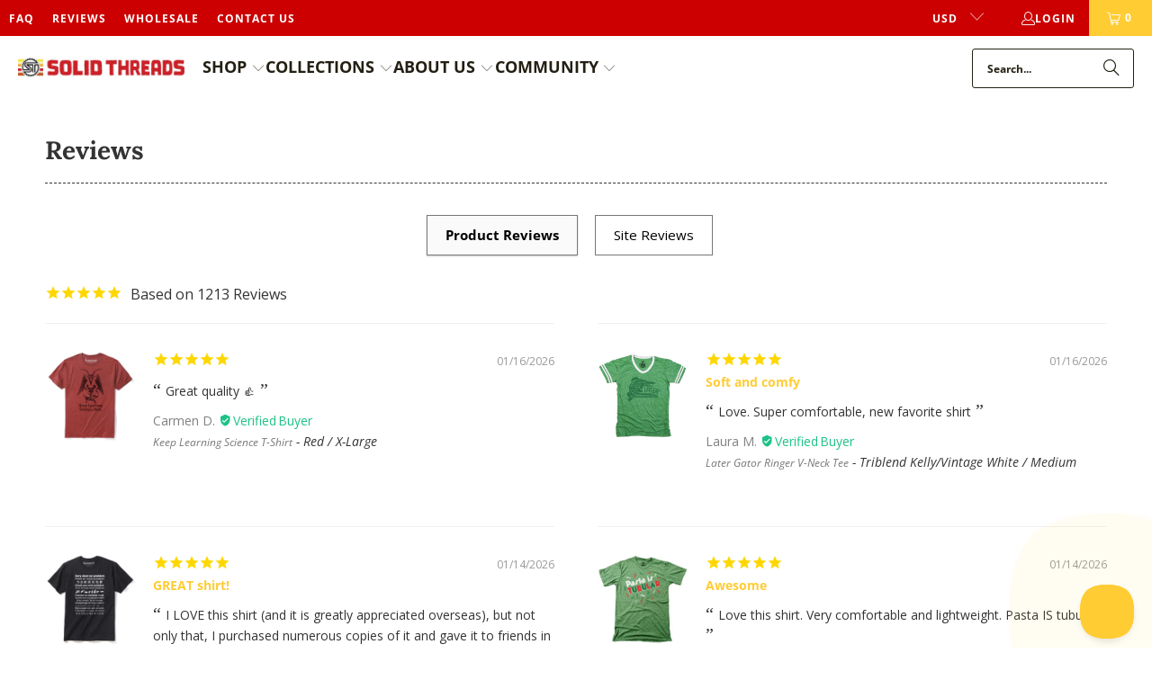

--- FILE ---
content_type: text/html; charset=utf-8
request_url: https://solidthreads.com/pages/reviews
body_size: 38418
content:
<!DOCTYPE html>
<html class="no-js no-touch" lang="en">
<style> .ReturnGO_Button-module_primary * { color: white !important; opacity: 1 !important; } </style>
<style> .ReturnGO_Button-module_secondary > span { color: white important!; } </style>
  <head>
<link rel='preconnect dns-prefetch' href='https://api.config-security.com/' crossorigin />
<link rel='preconnect dns-prefetch' href='https://conf.config-security.com/' crossorigin />
<link rel='preconnect dns-prefetch' href='https://whale.camera/' crossorigin />
<script>
/* >> TriplePixel :: start*/
window.TriplePixelData={TripleName:"solid-threads.myshopify.com",ver:"2.11",plat:"SHOPIFY",isHeadless:false},function(W,H,A,L,E,_,B,N){function O(U,T,P,H,R){void 0===R&&(R=!1),H=new XMLHttpRequest,P?(H.open("POST",U,!0),H.setRequestHeader("Content-Type","application/json")):H.open("GET",U,!0),H.send(JSON.stringify(P||{})),H.onreadystatechange=function(){4===H.readyState&&200===H.status?(R=H.responseText,U.includes(".txt")?eval(R):P||(N[B]=R)):(299<H.status||H.status<200)&&T&&!R&&(R=!0,O(U,T-1,P))}}if(N=window,!N[H+"sn"]){N[H+"sn"]=1,L=function(){return Date.now().toString(36)+"_"+Math.random().toString(36)};try{A.setItem(H,1+(0|A.getItem(H)||0)),(E=JSON.parse(A.getItem(H+"U")||"[]")).push({u:location.href,r:document.referrer,t:Date.now(),id:L()}),A.setItem(H+"U",JSON.stringify(E))}catch(e){}var i,m,p;A.getItem('"!nC`')||(_=A,A=N,A[H]||(E=A[H]=function(t,e,a){return void 0===a&&(a=[]),"State"==t?E.s:(W=L(),(E._q=E._q||[]).push([W,t,e].concat(a)),W)},E.s="Installed",E._q=[],E.ch=W,B="configSecurityConfModel",N[B]=1,O("https://conf.config-security.com/model",5),i=L(),m=A[atob("c2NyZWVu")],_.setItem("di_pmt_wt",i),p={id:i,action:"profile",avatar:_.getItem("auth-security_rand_salt_"),time:m[atob("d2lkdGg=")]+":"+m[atob("aGVpZ2h0")],host:A.TriplePixelData.TripleName,plat:A.TriplePixelData.plat,url:window.location.href,ref:document.referrer,ver:A.TriplePixelData.ver},O("https://api.config-security.com/event",5,p),O("https://whale.camera/live/dot.txt",5)))}}("","TriplePixel",localStorage);
/* << TriplePixel :: end*/
</script>
<!-- Google Tag Manager -->
<script>(function(w,d,s,l,i){w[l]=w[l]||[];w[l].push({'gtm.start':
new Date().getTime(),event:'gtm.js'});var f=d.getElementsByTagName(s)[0],
j=d.createElement(s),dl=l!='dataLayer'?'&l='+l:'';j.async=true;j.src=
'https://www.googletagmanager.com/gtm.js?id='+i+dl;f.parentNode.insertBefore(j,f);
})(window,document,'script','dataLayer','GTM-K2299NB');</script>
<!-- End Google Tag Manager -->
<!-- Google tag (gtag.js) -->
<script async src="https://www.googletagmanager.com/gtag/js?id=G-LXZCCRWGRZ"></script>
<script>
  window.dataLayer = window.dataLayer || [];
  function gtag(){dataLayer.push(arguments);}
  gtag('js', new Date());

  gtag('config', 'G-LXZCCRWGRZ');
</script>
<script>
  window.Store = window.Store || {};
  window.Store.id = 16708045;
</script>    <meta charset="utf-8">
    <meta http-equiv="cleartype" content="on">
    <meta name="robots" content="index,follow">

    <!-- Mobile Specific Metas -->
    <meta name="HandheldFriendly" content="True">
    <meta name="MobileOptimized" content="320">
    <meta name="viewport" content="width=device-width,initial-scale=1">
    <meta name="theme-color" content="#ffffff">

    
    <title>
      Solid Threads T-shirt Testimonials | New Thoughts on Vintage Tees
    </title>

    
      <meta name="description" content="Real world feedback from vintage t-shirt connoisseurs and retro tee aficionados from all over the world. Read what the people have to say about our super soft, USA Made graphic tees for men, women, and kids."/>
    

    <link rel="preconnect" href="https://fonts.shopifycdn.com" />
    <link rel="preconnect" href="https://cdn.shopify.com" />
    <link rel="preconnect" href="https://cdn.shopifycloud.com" />

    <link rel="dns-prefetch" href="https://v.shopify.com" />
    <link rel="dns-prefetch" href="https://www.youtube.com" />
    <link rel="dns-prefetch" href="https://vimeo.com" />

    <link href="//solidthreads.com/cdn/shop/t/92/assets/jquery.min.js?v=147293088974801289311747933845" as="script" rel="preload">

    <!-- Stylesheet for Fancybox library -->
    <link rel="stylesheet" href="//solidthreads.com/cdn/shop/t/92/assets/fancybox.css?v=19278034316635137701747933845" type="text/css" media="all" defer>

    <!-- Stylesheets for Turbo -->
    <style>
      @font-face {
        font-family: "turbo";
        src: url(//solidthreads.com/cdn/shop/files/turbo.eot?v=803177506698799687);
        src: url(//solidthreads.com/cdn/shop/files/turbo.eot?v=803177506698799687) format("embedded-opentype"), url(//solidthreads.com/cdn/shop/files/turbo.woff?v=12098282127819099390) format("woff"), url(//solidthreads.com/cdn/shop/files/turbo.ttf?v=4037886567490912731) format("truetype"), url(//solidthreads.com/cdn/shop/files/turbo.svg?v=19664) format("svg");
        font-weight: normal;
        font-style: normal;
        font-display: swap;
      }
    </style>
    <link href="//solidthreads.com/cdn/shop/t/92/assets/styles.css?v=2670072815510191031762529100" rel="stylesheet" type="text/css" media="all" />

    <!-- Icons -->
    
      <link rel="shortcut icon" type="image/x-icon" href="//solidthreads.com/cdn/shop/files/favicon_st_circle_180x180.jpg?v=1613171006">
      <link rel="apple-touch-icon" href="//solidthreads.com/cdn/shop/files/favicon_st_circle_180x180.jpg?v=1613171006"/>
      <link rel="apple-touch-icon" sizes="57x57" href="//solidthreads.com/cdn/shop/files/favicon_st_circle_57x57.jpg?v=1613171006"/>
      <link rel="apple-touch-icon" sizes="60x60" href="//solidthreads.com/cdn/shop/files/favicon_st_circle_60x60.jpg?v=1613171006"/>
      <link rel="apple-touch-icon" sizes="72x72" href="//solidthreads.com/cdn/shop/files/favicon_st_circle_72x72.jpg?v=1613171006"/>
      <link rel="apple-touch-icon" sizes="76x76" href="//solidthreads.com/cdn/shop/files/favicon_st_circle_76x76.jpg?v=1613171006"/>
      <link rel="apple-touch-icon" sizes="114x114" href="//solidthreads.com/cdn/shop/files/favicon_st_circle_114x114.jpg?v=1613171006"/>
      <link rel="apple-touch-icon" sizes="180x180" href="//solidthreads.com/cdn/shop/files/favicon_st_circle_180x180.jpg?v=1613171006"/>
      <link rel="apple-touch-icon" sizes="228x228" href="//solidthreads.com/cdn/shop/files/favicon_st_circle_228x228.jpg?v=1613171006"/>
    
    <link rel="canonical" href="https://solidthreads.com/pages/reviews"/>

    

    
      <script type="text/javascript" src="/services/javascripts/currencies.js" data-no-instant></script>
    

    
      <script src="//solidthreads.com/cdn/shop/t/92/assets/currencies.js?v=1648699478663843391747933845" defer></script>
    

    
    <script>
      window.PXUTheme = window.PXUTheme || {};
      window.PXUTheme.version = '9.5.1';
      window.PXUTheme.name = 'Turbo';
    </script>
    


    
<template id="price-ui"><span class="price " data-price></span><span class="compare-at-price" data-compare-at-price></span><span class="unit-pricing" data-unit-pricing></span></template>
    <template id="price-ui-badge"><div class="price-ui-badge__sticker price-ui-badge__sticker--">
    <span class="price-ui-badge__sticker-text" data-badge></span>
  </div></template>
    
    <template id="price-ui__price"><span class="money" data-price></span></template>
    <template id="price-ui__price-range"><span class="price-min" data-price-min><span class="money" data-price></span></span> - <span class="price-max" data-price-max><span class="money" data-price></span></span></template>
    <template id="price-ui__unit-pricing"><span class="unit-quantity" data-unit-quantity></span> | <span class="unit-price" data-unit-price><span class="money" data-price></span></span> / <span class="unit-measurement" data-unit-measurement></span></template>
    <template id="price-ui-badge__percent-savings-range">Save up to <span data-price-percent></span>%</template>
    <template id="price-ui-badge__percent-savings">Save <span data-price-percent></span>%</template>
    <template id="price-ui-badge__price-savings-range">Save up to <span class="money" data-price></span></template>
    <template id="price-ui-badge__price-savings">Save <span class="money" data-price></span></template>
    <template id="price-ui-badge__on-sale">Sale</template>
    <template id="price-ui-badge__sold-out">Sold out</template>
    <template id="price-ui-badge__in-stock">In stock</template>
    


    <script>
      
window.PXUTheme = window.PXUTheme || {};


window.PXUTheme.theme_settings = {};
window.PXUTheme.currency = {};
window.PXUTheme.routes = window.PXUTheme.routes || {};


window.PXUTheme.theme_settings.display_tos_checkbox = false;
window.PXUTheme.theme_settings.go_to_checkout = true;
window.PXUTheme.theme_settings.cart_action = "ajax";
window.PXUTheme.theme_settings.cart_shipping_calculator = true;


window.PXUTheme.theme_settings.collection_swatches = false;
window.PXUTheme.theme_settings.collection_secondary_image = true;


window.PXUTheme.currency.show_multiple_currencies = true;
window.PXUTheme.currency.shop_currency = "USD";
window.PXUTheme.currency.default_currency = "USD";
window.PXUTheme.currency.display_format = "money_format";
window.PXUTheme.currency.money_format = "${{amount}}";
window.PXUTheme.currency.money_format_no_currency = "${{amount}}";
window.PXUTheme.currency.money_format_currency = "${{amount}} USD";
window.PXUTheme.currency.native_multi_currency = true;
window.PXUTheme.currency.iso_code = "USD";
window.PXUTheme.currency.symbol = "$";


window.PXUTheme.theme_settings.display_inventory_left = false;
window.PXUTheme.theme_settings.inventory_threshold = 10;
window.PXUTheme.theme_settings.limit_quantity = false;


window.PXUTheme.theme_settings.menu_position = "inline";


window.PXUTheme.theme_settings.newsletter_popup = false;
window.PXUTheme.theme_settings.newsletter_popup_days = "2";
window.PXUTheme.theme_settings.newsletter_popup_mobile = false;
window.PXUTheme.theme_settings.newsletter_popup_seconds = 30;


window.PXUTheme.theme_settings.pagination_type = "basic_pagination";


window.PXUTheme.theme_settings.enable_shopify_collection_badges = false;
window.PXUTheme.theme_settings.quick_shop_thumbnail_position = "bottom-thumbnails";
window.PXUTheme.theme_settings.product_form_style = "radio";
window.PXUTheme.theme_settings.sale_banner_enabled = true;
window.PXUTheme.theme_settings.display_savings = true;
window.PXUTheme.theme_settings.display_sold_out_price = false;
window.PXUTheme.theme_settings.free_text = "Free";
window.PXUTheme.theme_settings.video_looping = false;
window.PXUTheme.theme_settings.quick_shop_style = "popup";
window.PXUTheme.theme_settings.hover_enabled = false;


window.PXUTheme.routes.cart_url = "/cart";
window.PXUTheme.routes.cart_update_url = "/cart/update";
window.PXUTheme.routes.root_url = "/";
window.PXUTheme.routes.search_url = "/search";
window.PXUTheme.routes.all_products_collection_url = "/collections/all";
window.PXUTheme.routes.product_recommendations_url = "/recommendations/products";
window.PXUTheme.routes.predictive_search_url = "/search/suggest";


window.PXUTheme.theme_settings.image_loading_style = "none";


window.PXUTheme.theme_settings.enable_autocomplete = true;


window.PXUTheme.theme_settings.page_dots_enabled = false;
window.PXUTheme.theme_settings.slideshow_arrow_size = "light";


window.PXUTheme.theme_settings.quick_shop_enabled = true;


window.PXUTheme.theme_settings.enable_back_to_top_button = false;


window.PXUTheme.translation = {};


window.PXUTheme.translation.agree_to_terms_warning = "You must agree with the terms and conditions to checkout.";
window.PXUTheme.translation.one_item_left = "item left";
window.PXUTheme.translation.items_left_text = "items left";
window.PXUTheme.translation.cart_savings_text = "Total Savings";
window.PXUTheme.translation.cart_discount_text = "Discount";
window.PXUTheme.translation.cart_subtotal_text = "Subtotal";
window.PXUTheme.translation.cart_remove_text = "Remove";
window.PXUTheme.translation.cart_free_text = "Free";


window.PXUTheme.translation.newsletter_success_text = "Thank you for joining our mailing list!";


window.PXUTheme.translation.notify_email = "Enter your email address...";
window.PXUTheme.translation.notify_email_value = "Translation missing: en.contact.fields.email";
window.PXUTheme.translation.notify_email_send = "Send";
window.PXUTheme.translation.notify_message_first = "Please notify me when ";
window.PXUTheme.translation.notify_message_last = " becomes available - ";
window.PXUTheme.translation.notify_success_text = "Thanks! We will notify you when this product becomes available!";


window.PXUTheme.translation.add_to_cart = "Add to Cart";
window.PXUTheme.translation.coming_soon_text = "Coming Soon";
window.PXUTheme.translation.sold_out_text = "Sold Out";
window.PXUTheme.translation.sale_text = "Sale";
window.PXUTheme.translation.savings_text = "You Save";
window.PXUTheme.translation.percent_off_text = "% off";
window.PXUTheme.translation.from_text = "from";
window.PXUTheme.translation.new_text = "New";
window.PXUTheme.translation.pre_order_text = "Pre-Order";
window.PXUTheme.translation.unavailable_text = "Unavailable";


window.PXUTheme.translation.all_results = "View all results";
window.PXUTheme.translation.no_results = "Sorry, no results!";


window.PXUTheme.media_queries = {};
window.PXUTheme.media_queries.small = window.matchMedia( "(max-width: 480px)" );
window.PXUTheme.media_queries.medium = window.matchMedia( "(max-width: 798px)" );
window.PXUTheme.media_queries.large = window.matchMedia( "(min-width: 799px)" );
window.PXUTheme.media_queries.larger = window.matchMedia( "(min-width: 960px)" );
window.PXUTheme.media_queries.xlarge = window.matchMedia( "(min-width: 1200px)" );
window.PXUTheme.media_queries.ie10 = window.matchMedia( "all and (-ms-high-contrast: none), (-ms-high-contrast: active)" );
window.PXUTheme.media_queries.tablet = window.matchMedia( "only screen and (min-width: 799px) and (max-width: 1024px)" );
window.PXUTheme.media_queries.mobile_and_tablet = window.matchMedia( "(max-width: 1024px)" );

    </script>

    

    
      <script src="//solidthreads.com/cdn/shop/t/92/assets/instantclick.min.js?v=20092422000980684151747933845" data-no-instant defer></script>

      <script data-no-instant>
        window.addEventListener('DOMContentLoaded', function() {

          function inIframe() {
            try {
              return window.self !== window.top;
            } catch (e) {
              return true;
            }
          }

          if (!inIframe()){
            InstantClick.on('change', function() {

              $('head script[src*="shopify"]').each(function() {
                var script = document.createElement('script');
                script.type = 'text/javascript';
                script.src = $(this).attr('src');

                $('body').append(script);
              });

              $('body').removeClass('fancybox-active');
              $.fancybox.destroy();

              InstantClick.init();

            });
          }
        });
      </script>
    

    <script>
      
    </script>

    <!-- pxu-sections-js start DO NOT EDIT --><script src="//solidthreads.com/cdn/shop/t/92/assets/pxu-sections.js?v=159177611422450632261763759619" defer></script><!-- DO NOT EDIT pxu-sections-js end-->
<script>window.performance && window.performance.mark && window.performance.mark('shopify.content_for_header.start');</script><meta name="google-site-verification" content="ovKC6eWlZ-WOapTxsx7hjg6oHJV_SMJdacns7YeE7G8">
<meta id="shopify-digital-wallet" name="shopify-digital-wallet" content="/16708045/digital_wallets/dialog">
<meta name="shopify-checkout-api-token" content="040b9476008f651f0a7e1a2e65868ca2">
<meta id="in-context-paypal-metadata" data-shop-id="16708045" data-venmo-supported="false" data-environment="production" data-locale="en_US" data-paypal-v4="true" data-currency="USD">
<script async="async" src="/checkouts/internal/preloads.js?locale=en-US"></script>
<link rel="preconnect" href="https://shop.app" crossorigin="anonymous">
<script async="async" src="https://shop.app/checkouts/internal/preloads.js?locale=en-US&shop_id=16708045" crossorigin="anonymous"></script>
<script id="apple-pay-shop-capabilities" type="application/json">{"shopId":16708045,"countryCode":"US","currencyCode":"USD","merchantCapabilities":["supports3DS"],"merchantId":"gid:\/\/shopify\/Shop\/16708045","merchantName":"Solid Threads","requiredBillingContactFields":["postalAddress","email"],"requiredShippingContactFields":["postalAddress","email"],"shippingType":"shipping","supportedNetworks":["visa","masterCard","amex","discover","elo","jcb"],"total":{"type":"pending","label":"Solid Threads","amount":"1.00"},"shopifyPaymentsEnabled":true,"supportsSubscriptions":true}</script>
<script id="shopify-features" type="application/json">{"accessToken":"040b9476008f651f0a7e1a2e65868ca2","betas":["rich-media-storefront-analytics"],"domain":"solidthreads.com","predictiveSearch":true,"shopId":16708045,"locale":"en"}</script>
<script>var Shopify = Shopify || {};
Shopify.shop = "solid-threads.myshopify.com";
Shopify.locale = "en";
Shopify.currency = {"active":"USD","rate":"1.0"};
Shopify.country = "US";
Shopify.theme = {"name":"Product Fit Summer Update - 2025-05-22","id":126763302958,"schema_name":"Turbo","schema_version":"9.5.1","theme_store_id":null,"role":"main"};
Shopify.theme.handle = "null";
Shopify.theme.style = {"id":null,"handle":null};
Shopify.cdnHost = "solidthreads.com/cdn";
Shopify.routes = Shopify.routes || {};
Shopify.routes.root = "/";</script>
<script type="module">!function(o){(o.Shopify=o.Shopify||{}).modules=!0}(window);</script>
<script>!function(o){function n(){var o=[];function n(){o.push(Array.prototype.slice.apply(arguments))}return n.q=o,n}var t=o.Shopify=o.Shopify||{};t.loadFeatures=n(),t.autoloadFeatures=n()}(window);</script>
<script>
  window.ShopifyPay = window.ShopifyPay || {};
  window.ShopifyPay.apiHost = "shop.app\/pay";
  window.ShopifyPay.redirectState = null;
</script>
<script id="shop-js-analytics" type="application/json">{"pageType":"page"}</script>
<script defer="defer" async type="module" src="//solidthreads.com/cdn/shopifycloud/shop-js/modules/v2/client.init-shop-cart-sync_C5BV16lS.en.esm.js"></script>
<script defer="defer" async type="module" src="//solidthreads.com/cdn/shopifycloud/shop-js/modules/v2/chunk.common_CygWptCX.esm.js"></script>
<script type="module">
  await import("//solidthreads.com/cdn/shopifycloud/shop-js/modules/v2/client.init-shop-cart-sync_C5BV16lS.en.esm.js");
await import("//solidthreads.com/cdn/shopifycloud/shop-js/modules/v2/chunk.common_CygWptCX.esm.js");

  window.Shopify.SignInWithShop?.initShopCartSync?.({"fedCMEnabled":true,"windoidEnabled":true});

</script>
<script>
  window.Shopify = window.Shopify || {};
  if (!window.Shopify.featureAssets) window.Shopify.featureAssets = {};
  window.Shopify.featureAssets['shop-js'] = {"shop-cart-sync":["modules/v2/client.shop-cart-sync_ZFArdW7E.en.esm.js","modules/v2/chunk.common_CygWptCX.esm.js"],"init-fed-cm":["modules/v2/client.init-fed-cm_CmiC4vf6.en.esm.js","modules/v2/chunk.common_CygWptCX.esm.js"],"shop-button":["modules/v2/client.shop-button_tlx5R9nI.en.esm.js","modules/v2/chunk.common_CygWptCX.esm.js"],"shop-cash-offers":["modules/v2/client.shop-cash-offers_DOA2yAJr.en.esm.js","modules/v2/chunk.common_CygWptCX.esm.js","modules/v2/chunk.modal_D71HUcav.esm.js"],"init-windoid":["modules/v2/client.init-windoid_sURxWdc1.en.esm.js","modules/v2/chunk.common_CygWptCX.esm.js"],"shop-toast-manager":["modules/v2/client.shop-toast-manager_ClPi3nE9.en.esm.js","modules/v2/chunk.common_CygWptCX.esm.js"],"init-shop-email-lookup-coordinator":["modules/v2/client.init-shop-email-lookup-coordinator_B8hsDcYM.en.esm.js","modules/v2/chunk.common_CygWptCX.esm.js"],"init-shop-cart-sync":["modules/v2/client.init-shop-cart-sync_C5BV16lS.en.esm.js","modules/v2/chunk.common_CygWptCX.esm.js"],"avatar":["modules/v2/client.avatar_BTnouDA3.en.esm.js"],"pay-button":["modules/v2/client.pay-button_FdsNuTd3.en.esm.js","modules/v2/chunk.common_CygWptCX.esm.js"],"init-customer-accounts":["modules/v2/client.init-customer-accounts_DxDtT_ad.en.esm.js","modules/v2/client.shop-login-button_C5VAVYt1.en.esm.js","modules/v2/chunk.common_CygWptCX.esm.js","modules/v2/chunk.modal_D71HUcav.esm.js"],"init-shop-for-new-customer-accounts":["modules/v2/client.init-shop-for-new-customer-accounts_ChsxoAhi.en.esm.js","modules/v2/client.shop-login-button_C5VAVYt1.en.esm.js","modules/v2/chunk.common_CygWptCX.esm.js","modules/v2/chunk.modal_D71HUcav.esm.js"],"shop-login-button":["modules/v2/client.shop-login-button_C5VAVYt1.en.esm.js","modules/v2/chunk.common_CygWptCX.esm.js","modules/v2/chunk.modal_D71HUcav.esm.js"],"init-customer-accounts-sign-up":["modules/v2/client.init-customer-accounts-sign-up_CPSyQ0Tj.en.esm.js","modules/v2/client.shop-login-button_C5VAVYt1.en.esm.js","modules/v2/chunk.common_CygWptCX.esm.js","modules/v2/chunk.modal_D71HUcav.esm.js"],"shop-follow-button":["modules/v2/client.shop-follow-button_Cva4Ekp9.en.esm.js","modules/v2/chunk.common_CygWptCX.esm.js","modules/v2/chunk.modal_D71HUcav.esm.js"],"checkout-modal":["modules/v2/client.checkout-modal_BPM8l0SH.en.esm.js","modules/v2/chunk.common_CygWptCX.esm.js","modules/v2/chunk.modal_D71HUcav.esm.js"],"lead-capture":["modules/v2/client.lead-capture_Bi8yE_yS.en.esm.js","modules/v2/chunk.common_CygWptCX.esm.js","modules/v2/chunk.modal_D71HUcav.esm.js"],"shop-login":["modules/v2/client.shop-login_D6lNrXab.en.esm.js","modules/v2/chunk.common_CygWptCX.esm.js","modules/v2/chunk.modal_D71HUcav.esm.js"],"payment-terms":["modules/v2/client.payment-terms_CZxnsJam.en.esm.js","modules/v2/chunk.common_CygWptCX.esm.js","modules/v2/chunk.modal_D71HUcav.esm.js"]};
</script>
<script>(function() {
  var isLoaded = false;
  function asyncLoad() {
    if (isLoaded) return;
    isLoaded = true;
    var urls = ["https:\/\/cdn-stamped-io.azureedge.net\/files\/widget.min.js?shop=solid-threads.myshopify.com","https:\/\/chimpstatic.com\/mcjs-connected\/js\/users\/4cb4471f521316dcfdadf38f9\/8c14ba8f72b361f86e052e903.js?shop=solid-threads.myshopify.com","https:\/\/cdn1.stamped.io\/files\/widget.min.js?shop=solid-threads.myshopify.com","https:\/\/bingshoppingtool-t2app-prod.trafficmanager.net\/uet\/tracking_script?shop=solid-threads.myshopify.com","https:\/\/static.klaviyo.com\/onsite\/js\/klaviyo.js?company_id=XeDarJ\u0026shop=solid-threads.myshopify.com","https:\/\/static.klaviyo.com\/onsite\/js\/klaviyo.js?company_id=XeDarJ\u0026shop=solid-threads.myshopify.com","https:\/\/edt.uppercommerce.com\/js\/estimate.js?v=1702667018\u0026shop=solid-threads.myshopify.com","https:\/\/cdn-app.cart-bot.net\/public\/js\/append.js?shop=solid-threads.myshopify.com","\/\/cdn.shopify.com\/proxy\/d40eff63cedc87f136e476116e875c5a59bbce1ca42224fbdcbaa087e32d1101\/static.cdn.printful.com\/static\/js\/external\/shopify-product-customizer.js?v=0.28\u0026shop=solid-threads.myshopify.com\u0026sp-cache-control=cHVibGljLCBtYXgtYWdlPTkwMA","https:\/\/static.returngo.ai\/master.returngo.ai\/returngo.min.js?shop=solid-threads.myshopify.com","https:\/\/static.klaviyo.com\/onsite\/js\/klaviyo.js?company_id=VLyPm7\u0026shop=solid-threads.myshopify.com","https:\/\/static.klaviyo.com\/onsite\/js\/klaviyo.js?company_id=VLyPm7\u0026shop=solid-threads.myshopify.com","https:\/\/api.fastbundle.co\/scripts\/src.js?shop=solid-threads.myshopify.com","https:\/\/api.fastbundle.co\/scripts\/script_tag.js?shop=solid-threads.myshopify.com","https:\/\/static.klaviyo.com\/onsite\/js\/klaviyo.js?company_id=VLyPm7\u0026shop=solid-threads.myshopify.com","https:\/\/cdn.hextom.com\/js\/freeshippingbar.js?shop=solid-threads.myshopify.com"];
    for (var i = 0; i < urls.length; i++) {
      var s = document.createElement('script');
      s.type = 'text/javascript';
      s.async = true;
      s.src = urls[i];
      var x = document.getElementsByTagName('script')[0];
      x.parentNode.insertBefore(s, x);
    }
  };
  if(window.attachEvent) {
    window.attachEvent('onload', asyncLoad);
  } else {
    window.addEventListener('load', asyncLoad, false);
  }
})();</script>
<script id="__st">var __st={"a":16708045,"offset":-18000,"reqid":"1b187a6b-081d-4b3e-bf1c-3a892083fb34-1768721372","pageurl":"solidthreads.com\/pages\/reviews","s":"pages-48947363886","u":"446088965260","p":"page","rtyp":"page","rid":48947363886};</script>
<script>window.ShopifyPaypalV4VisibilityTracking = true;</script>
<script id="captcha-bootstrap">!function(){'use strict';const t='contact',e='account',n='new_comment',o=[[t,t],['blogs',n],['comments',n],[t,'customer']],c=[[e,'customer_login'],[e,'guest_login'],[e,'recover_customer_password'],[e,'create_customer']],r=t=>t.map((([t,e])=>`form[action*='/${t}']:not([data-nocaptcha='true']) input[name='form_type'][value='${e}']`)).join(','),a=t=>()=>t?[...document.querySelectorAll(t)].map((t=>t.form)):[];function s(){const t=[...o],e=r(t);return a(e)}const i='password',u='form_key',d=['recaptcha-v3-token','g-recaptcha-response','h-captcha-response',i],f=()=>{try{return window.sessionStorage}catch{return}},m='__shopify_v',_=t=>t.elements[u];function p(t,e,n=!1){try{const o=window.sessionStorage,c=JSON.parse(o.getItem(e)),{data:r}=function(t){const{data:e,action:n}=t;return t[m]||n?{data:e,action:n}:{data:t,action:n}}(c);for(const[e,n]of Object.entries(r))t.elements[e]&&(t.elements[e].value=n);n&&o.removeItem(e)}catch(o){console.error('form repopulation failed',{error:o})}}const l='form_type',E='cptcha';function T(t){t.dataset[E]=!0}const w=window,h=w.document,L='Shopify',v='ce_forms',y='captcha';let A=!1;((t,e)=>{const n=(g='f06e6c50-85a8-45c8-87d0-21a2b65856fe',I='https://cdn.shopify.com/shopifycloud/storefront-forms-hcaptcha/ce_storefront_forms_captcha_hcaptcha.v1.5.2.iife.js',D={infoText:'Protected by hCaptcha',privacyText:'Privacy',termsText:'Terms'},(t,e,n)=>{const o=w[L][v],c=o.bindForm;if(c)return c(t,g,e,D).then(n);var r;o.q.push([[t,g,e,D],n]),r=I,A||(h.body.append(Object.assign(h.createElement('script'),{id:'captcha-provider',async:!0,src:r})),A=!0)});var g,I,D;w[L]=w[L]||{},w[L][v]=w[L][v]||{},w[L][v].q=[],w[L][y]=w[L][y]||{},w[L][y].protect=function(t,e){n(t,void 0,e),T(t)},Object.freeze(w[L][y]),function(t,e,n,w,h,L){const[v,y,A,g]=function(t,e,n){const i=e?o:[],u=t?c:[],d=[...i,...u],f=r(d),m=r(i),_=r(d.filter((([t,e])=>n.includes(e))));return[a(f),a(m),a(_),s()]}(w,h,L),I=t=>{const e=t.target;return e instanceof HTMLFormElement?e:e&&e.form},D=t=>v().includes(t);t.addEventListener('submit',(t=>{const e=I(t);if(!e)return;const n=D(e)&&!e.dataset.hcaptchaBound&&!e.dataset.recaptchaBound,o=_(e),c=g().includes(e)&&(!o||!o.value);(n||c)&&t.preventDefault(),c&&!n&&(function(t){try{if(!f())return;!function(t){const e=f();if(!e)return;const n=_(t);if(!n)return;const o=n.value;o&&e.removeItem(o)}(t);const e=Array.from(Array(32),(()=>Math.random().toString(36)[2])).join('');!function(t,e){_(t)||t.append(Object.assign(document.createElement('input'),{type:'hidden',name:u})),t.elements[u].value=e}(t,e),function(t,e){const n=f();if(!n)return;const o=[...t.querySelectorAll(`input[type='${i}']`)].map((({name:t})=>t)),c=[...d,...o],r={};for(const[a,s]of new FormData(t).entries())c.includes(a)||(r[a]=s);n.setItem(e,JSON.stringify({[m]:1,action:t.action,data:r}))}(t,e)}catch(e){console.error('failed to persist form',e)}}(e),e.submit())}));const S=(t,e)=>{t&&!t.dataset[E]&&(n(t,e.some((e=>e===t))),T(t))};for(const o of['focusin','change'])t.addEventListener(o,(t=>{const e=I(t);D(e)&&S(e,y())}));const B=e.get('form_key'),M=e.get(l),P=B&&M;t.addEventListener('DOMContentLoaded',(()=>{const t=y();if(P)for(const e of t)e.elements[l].value===M&&p(e,B);[...new Set([...A(),...v().filter((t=>'true'===t.dataset.shopifyCaptcha))])].forEach((e=>S(e,t)))}))}(h,new URLSearchParams(w.location.search),n,t,e,['guest_login'])})(!0,!0)}();</script>
<script integrity="sha256-4kQ18oKyAcykRKYeNunJcIwy7WH5gtpwJnB7kiuLZ1E=" data-source-attribution="shopify.loadfeatures" defer="defer" src="//solidthreads.com/cdn/shopifycloud/storefront/assets/storefront/load_feature-a0a9edcb.js" crossorigin="anonymous"></script>
<script crossorigin="anonymous" defer="defer" src="//solidthreads.com/cdn/shopifycloud/storefront/assets/shopify_pay/storefront-65b4c6d7.js?v=20250812"></script>
<script data-source-attribution="shopify.dynamic_checkout.dynamic.init">var Shopify=Shopify||{};Shopify.PaymentButton=Shopify.PaymentButton||{isStorefrontPortableWallets:!0,init:function(){window.Shopify.PaymentButton.init=function(){};var t=document.createElement("script");t.src="https://solidthreads.com/cdn/shopifycloud/portable-wallets/latest/portable-wallets.en.js",t.type="module",document.head.appendChild(t)}};
</script>
<script data-source-attribution="shopify.dynamic_checkout.buyer_consent">
  function portableWalletsHideBuyerConsent(e){var t=document.getElementById("shopify-buyer-consent"),n=document.getElementById("shopify-subscription-policy-button");t&&n&&(t.classList.add("hidden"),t.setAttribute("aria-hidden","true"),n.removeEventListener("click",e))}function portableWalletsShowBuyerConsent(e){var t=document.getElementById("shopify-buyer-consent"),n=document.getElementById("shopify-subscription-policy-button");t&&n&&(t.classList.remove("hidden"),t.removeAttribute("aria-hidden"),n.addEventListener("click",e))}window.Shopify?.PaymentButton&&(window.Shopify.PaymentButton.hideBuyerConsent=portableWalletsHideBuyerConsent,window.Shopify.PaymentButton.showBuyerConsent=portableWalletsShowBuyerConsent);
</script>
<script data-source-attribution="shopify.dynamic_checkout.cart.bootstrap">document.addEventListener("DOMContentLoaded",(function(){function t(){return document.querySelector("shopify-accelerated-checkout-cart, shopify-accelerated-checkout")}if(t())Shopify.PaymentButton.init();else{new MutationObserver((function(e,n){t()&&(Shopify.PaymentButton.init(),n.disconnect())})).observe(document.body,{childList:!0,subtree:!0})}}));
</script>
<link id="shopify-accelerated-checkout-styles" rel="stylesheet" media="screen" href="https://solidthreads.com/cdn/shopifycloud/portable-wallets/latest/accelerated-checkout-backwards-compat.css" crossorigin="anonymous">
<style id="shopify-accelerated-checkout-cart">
        #shopify-buyer-consent {
  margin-top: 1em;
  display: inline-block;
  width: 100%;
}

#shopify-buyer-consent.hidden {
  display: none;
}

#shopify-subscription-policy-button {
  background: none;
  border: none;
  padding: 0;
  text-decoration: underline;
  font-size: inherit;
  cursor: pointer;
}

#shopify-subscription-policy-button::before {
  box-shadow: none;
}

      </style>
<script id="sections-script" data-sections="pxu-announcement-slider" defer="defer" src="//solidthreads.com/cdn/shop/t/92/compiled_assets/scripts.js?v=19664"></script>
<script>window.performance && window.performance.mark && window.performance.mark('shopify.content_for_header.end');</script>

    

<meta name="author" content="Solid Threads">
<meta property="og:url" content="https://solidthreads.com/pages/reviews">
<meta property="og:site_name" content="Solid Threads">




  <meta property="og:type" content="article">
  <meta property="og:title" content="Reviews">
  

  
      
  <meta property="og:image" content="https://solidthreads.com/cdn/shop/files/solid_threads_cool_vintage_graphic_tees_and_retro_clothing_social_share_header_1200x.png?v=1651252666">
  <meta property="og:image:secure_url" content="https://solidthreads.com/cdn/shop/files/solid_threads_cool_vintage_graphic_tees_and_retro_clothing_social_share_header_1200x.png?v=1651252666">
  <meta property="og:image:width" content="1200">
  <meta property="og:image:height" content="628">

  



  <meta property="og:description" content="Real world feedback from vintage t-shirt connoisseurs and retro tee aficionados from all over the world. Read what the people have to say about our super soft, USA Made graphic tees for men, women, and kids.">




  <meta name="twitter:site" content="@solidthreads.com">

<meta name="twitter:card" content="summary">



    
    

    <!-- Custom Styles -->
    <link href="//solidthreads.com/cdn/shop/t/92/assets/custom.css?v=111101237153737223711765478645" rel="stylesheet" type="text/css" media="all" />
  <script src="//solidthreads.com/cdn/shop/t/92/assets/flagBs.js?v=119002448183918949901747934103" async="async"></script>
<script>
    let es_lan_s = 'es_default_en';
    let es_lan_j = {"es_default":{"is_enabled":1,"content_html":"\u003cp\u003e\u003cspan style=\"color: rgba(0,0,0,0.85);background-color: rgb(255,255,255);font-size: 12px;font-family: Arial;\"\u003eFree US Shipping Over $75 + Free Returns\u003c\/span\u003e\u003cbr\u003e\u003cspan style=\"color: rgba(0,0,0,0.85);background-color: rgb(255,255,255);font-size: 12px;font-family: Arial;\"\u003eEstimated Delivery to {flag} \u003c\/span\u003e\u003cspan style=\"font-size: 12px;font-family: Arial;\"\u003e{country} \u003c\/span\u003e\u003cspan style=\"color: rgba(0,0,0,0.85);background-color: rgb(255,255,255);font-size: 12px;font-family: Arial;\"\u003e\u003cstrong\u003e{delivery_date_min}-{delivery_date_max}\u003c\/strong\u003e\u003c\/span\u003e\u0026nbsp;\u003c\/p\u003e","position":"0,0,0,0","date_filer":"","date_lang":"en","determine_template_id":1,"deliveryTime":"3,6","weekday":"1,1,1,1,1,0,0","cart_l":"Estimated between","cart_date_t":0,"collection_l":"Arrives","mode":2,"i_s_cart":true,"i_s_collection":false,"i_s_p_c":true,"is_show_country":true,"is_country_info_status":2,"is_country_info":"Currently we do not ship to {country}, click to check our delivery zones","t_align":"center;","ts":{"it_h":0,"it_m":0,"it_f":0,"it_z":"-5"},"calendar":[],"timeformats":[],"o_f_s_content":"","country":{"us":"3,7","ca":"5,24","ie":"5,24","jp":"5,24","de":"5,24","br":"5,24","peÁncash":"5,24","peApurímac":"5,24","peArequipa":"5,24","peAyacucho":"5,24","peCajamarca":"5,24","peCallao":"5,24","peCuzco":"5,24","peHuancavelica":"5,24","peHuánuco":"5,24","peIca":"5,24","peJunín":"5,24","peLa Libertad":"5,24","peLambayeque":"5,24","peLima (departamento)":"5,24","peLima (provincia)":"5,24","peLoreto":"5,24","peMadre de Dios":"5,24","peMoquegua":"5,24","pePasco":"5,24","pePiura":"5,24","pePuno":"5,24","peSan Martín":"5,24","peTacna":"5,24","peTumbes":"5,24","peUcayali":"5,24","au":"5,24","mx":"5,24","co":"5,24"}}};
    let es_lan = es_lan_j[es_lan_s];

    let  es_sd = {"is_enabled":1,"content_html":"\u003cp\u003e\u003cspan style=\"color: rgba(0,0,0,0.85);background-color: rgb(255,255,255);font-size: 12px;font-family: Arial;\"\u003eFree US Shipping Over $75 + Free Returns\u003c\/span\u003e\u003cbr\u003e\u003cspan style=\"color: rgba(0,0,0,0.85);background-color: rgb(255,255,255);font-size: 12px;font-family: Arial;\"\u003eEstimated Delivery to {flag} \u003c\/span\u003e\u003cspan style=\"font-size: 12px;font-family: Arial;\"\u003e{country} \u003c\/span\u003e\u003cspan style=\"color: rgba(0,0,0,0.85);background-color: rgb(255,255,255);font-size: 12px;font-family: Arial;\"\u003e\u003cstrong\u003e{delivery_date_min}-{delivery_date_max}\u003c\/strong\u003e\u003c\/span\u003e\u0026nbsp;\u003c\/p\u003e","position":"0,0,0,0","date_filer":"","date_lang":"en","determine_template_id":1,"deliveryTime":"3,6","weekday":"1,1,1,1,1,0,0","cart_l":"Estimated between","cart_date_t":0,"collection_l":"Arrives","mode":2,"i_s_cart":true,"i_s_collection":false,"i_s_p_c":true,"is_show_country":true,"is_country_info_status":2,"is_country_info":"Currently we do not ship to {country}, click to check our delivery zones","t_align":"center;","ts":{"it_h":0,"it_m":0,"it_f":0,"it_z":"-5"},"calendar":[],"timeformats":[],"o_f_s_content":"","country":{"us":"3,7","ca":"5,24","ie":"5,24","jp":"5,24","de":"5,24","br":"5,24","peÁncash":"5,24","peApurímac":"5,24","peArequipa":"5,24","peAyacucho":"5,24","peCajamarca":"5,24","peCallao":"5,24","peCuzco":"5,24","peHuancavelica":"5,24","peHuánuco":"5,24","peIca":"5,24","peJunín":"5,24","peLa Libertad":"5,24","peLambayeque":"5,24","peLima (departamento)":"5,24","peLima (provincia)":"5,24","peLoreto":"5,24","peMadre de Dios":"5,24","peMoquegua":"5,24","pePasco":"5,24","pePiura":"5,24","pePuno":"5,24","peSan Martín":"5,24","peTacna":"5,24","peTumbes":"5,24","peUcayali":"5,24","au":"5,24","mx":"5,24","co":"5,24"}};

    let es_pd = '';
    
</script>
 <!-- pxu-sections-css start DO NOT EDIT --><link href="//solidthreads.com/cdn/shop/t/92/assets/pxu-sections.css?v=62363991672520154551763759617" rel="stylesheet" type="text/css" media="all" /><!-- DO NOT EDIT pxu-sections-css end-->
<!-- BEGIN app block: shopify://apps/fbp-fast-bundle/blocks/fast_bundle/9e87fbe2-9041-4c23-acf5-322413994cef -->
  <!-- BEGIN app snippet: fast_bundle -->




<script>
    if (Math.random() < 0.05) {
      window.FastBundleRenderTimestamp = Date.now();
    }
    const newBaseUrl = 'https://sdk.fastbundle.co'
    const apiURL = 'https://api.fastbundle.co'
    const rbrAppUrl = `${newBaseUrl}/{version}/main.min.js`
    const rbrVendorUrl = `${newBaseUrl}/{version}/vendor.js`
    const rbrCartUrl = `${apiURL}/scripts/cart.js`
    const rbrStyleUrl = `${newBaseUrl}/{version}/main.min.css`

    const legacyRbrAppUrl = `${apiURL}/react-src/static/js/main.min.js`
    const legacyRbrStyleUrl = `${apiURL}/react-src/static/css/main.min.css`

    const previousScriptLoaded = Boolean(document.querySelectorAll(`script[src*="${newBaseUrl}"]`).length)
    const previousLegacyScriptLoaded = Boolean(document.querySelectorAll(`script[src*="${legacyRbrAppUrl}"]`).length)

    if (!(previousScriptLoaded || previousLegacyScriptLoaded)) {
        const FastBundleConf = {"enable_bap_modal":false,"frontend_version":"1.22.01","storefront_record_submitted":false,"use_shopify_prices":false,"currencies":[{"id":1567264406,"code":"AED","conversion_fee":1.0,"roundup_number":0.0,"rounding_enabled":true},{"id":1567264407,"code":"AFN","conversion_fee":1.0,"roundup_number":0.0,"rounding_enabled":true},{"id":1567264408,"code":"ALL","conversion_fee":1.0,"roundup_number":0.0,"rounding_enabled":true},{"id":1567264409,"code":"AMD","conversion_fee":1.0,"roundup_number":0.0,"rounding_enabled":true},{"id":1567264410,"code":"ANG","conversion_fee":1.0,"roundup_number":0.0,"rounding_enabled":true},{"id":1567264411,"code":"AUD","conversion_fee":1.0,"roundup_number":0.0,"rounding_enabled":true},{"id":1567264412,"code":"AWG","conversion_fee":1.0,"roundup_number":0.0,"rounding_enabled":true},{"id":1567264413,"code":"AZN","conversion_fee":1.0,"roundup_number":0.0,"rounding_enabled":true},{"id":1567264414,"code":"BAM","conversion_fee":1.0,"roundup_number":0.0,"rounding_enabled":true},{"id":1567264415,"code":"BBD","conversion_fee":1.0,"roundup_number":0.0,"rounding_enabled":true},{"id":1567264416,"code":"BDT","conversion_fee":1.0,"roundup_number":0.0,"rounding_enabled":true},{"id":1567264417,"code":"BIF","conversion_fee":1.0,"roundup_number":0.0,"rounding_enabled":true},{"id":1567264418,"code":"BND","conversion_fee":1.0,"roundup_number":0.0,"rounding_enabled":true},{"id":1567264419,"code":"BOB","conversion_fee":1.0,"roundup_number":0.0,"rounding_enabled":true},{"id":1567264420,"code":"BSD","conversion_fee":1.0,"roundup_number":0.0,"rounding_enabled":true},{"id":1567264421,"code":"BWP","conversion_fee":1.0,"roundup_number":0.0,"rounding_enabled":true},{"id":1567264422,"code":"BZD","conversion_fee":1.0,"roundup_number":0.0,"rounding_enabled":true},{"id":1567264423,"code":"CAD","conversion_fee":1.0,"roundup_number":0.0,"rounding_enabled":true},{"id":1567264424,"code":"CDF","conversion_fee":1.0,"roundup_number":0.0,"rounding_enabled":true},{"id":1567264425,"code":"CHF","conversion_fee":1.0,"roundup_number":0.0,"rounding_enabled":true},{"id":1567264426,"code":"CNY","conversion_fee":1.0,"roundup_number":0.0,"rounding_enabled":true},{"id":1567264427,"code":"CRC","conversion_fee":1.0,"roundup_number":0.0,"rounding_enabled":true},{"id":1567264428,"code":"CVE","conversion_fee":1.0,"roundup_number":0.0,"rounding_enabled":true},{"id":1567264429,"code":"CZK","conversion_fee":1.0,"roundup_number":0.0,"rounding_enabled":true},{"id":1567264430,"code":"DJF","conversion_fee":1.0,"roundup_number":0.0,"rounding_enabled":true},{"id":1567264431,"code":"DKK","conversion_fee":1.0,"roundup_number":0.0,"rounding_enabled":true},{"id":1567264432,"code":"DOP","conversion_fee":1.0,"roundup_number":0.0,"rounding_enabled":true},{"id":1567264433,"code":"DZD","conversion_fee":1.0,"roundup_number":0.0,"rounding_enabled":true},{"id":1567264434,"code":"EGP","conversion_fee":1.0,"roundup_number":0.0,"rounding_enabled":true},{"id":1567264435,"code":"ETB","conversion_fee":1.0,"roundup_number":0.0,"rounding_enabled":true},{"id":1567264436,"code":"EUR","conversion_fee":1.0,"roundup_number":0.95,"rounding_enabled":true},{"id":1567264437,"code":"FJD","conversion_fee":1.0,"roundup_number":0.0,"rounding_enabled":true},{"id":1567264438,"code":"FKP","conversion_fee":1.0,"roundup_number":0.0,"rounding_enabled":true},{"id":1567264439,"code":"GBP","conversion_fee":1.0,"roundup_number":0.0,"rounding_enabled":true},{"id":1567264440,"code":"GMD","conversion_fee":1.0,"roundup_number":0.0,"rounding_enabled":true},{"id":1567264441,"code":"GNF","conversion_fee":1.0,"roundup_number":0.0,"rounding_enabled":true},{"id":1567264442,"code":"GTQ","conversion_fee":1.0,"roundup_number":0.0,"rounding_enabled":true},{"id":1567264443,"code":"GYD","conversion_fee":1.0,"roundup_number":0.0,"rounding_enabled":true},{"id":1567264444,"code":"HKD","conversion_fee":1.0,"roundup_number":0.0,"rounding_enabled":true},{"id":1567264445,"code":"HNL","conversion_fee":1.0,"roundup_number":0.0,"rounding_enabled":true},{"id":1567264446,"code":"HUF","conversion_fee":1.0,"roundup_number":0.0,"rounding_enabled":true},{"id":1567264447,"code":"IDR","conversion_fee":1.0,"roundup_number":0.0,"rounding_enabled":true},{"id":1567264448,"code":"ILS","conversion_fee":1.0,"roundup_number":0.0,"rounding_enabled":true},{"id":1567264449,"code":"INR","conversion_fee":1.0,"roundup_number":0.0,"rounding_enabled":true},{"id":1567264450,"code":"ISK","conversion_fee":1.0,"roundup_number":0.0,"rounding_enabled":true},{"id":1567264451,"code":"JMD","conversion_fee":1.0,"roundup_number":0.0,"rounding_enabled":true},{"id":1567264452,"code":"JPY","conversion_fee":1.0,"roundup_number":0.0,"rounding_enabled":true},{"id":1567264453,"code":"KES","conversion_fee":1.0,"roundup_number":0.0,"rounding_enabled":true},{"id":1567264454,"code":"KGS","conversion_fee":1.0,"roundup_number":0.0,"rounding_enabled":true},{"id":1567264455,"code":"KHR","conversion_fee":1.0,"roundup_number":0.0,"rounding_enabled":true},{"id":1567264456,"code":"KMF","conversion_fee":1.0,"roundup_number":0.0,"rounding_enabled":true},{"id":1567264457,"code":"KRW","conversion_fee":1.0,"roundup_number":0.0,"rounding_enabled":true},{"id":1567264458,"code":"KYD","conversion_fee":1.0,"roundup_number":0.0,"rounding_enabled":true},{"id":1567264459,"code":"KZT","conversion_fee":1.0,"roundup_number":0.0,"rounding_enabled":true},{"id":1567264460,"code":"LAK","conversion_fee":1.0,"roundup_number":0.0,"rounding_enabled":true},{"id":1567264461,"code":"LBP","conversion_fee":1.0,"roundup_number":0.0,"rounding_enabled":true},{"id":1567264462,"code":"LKR","conversion_fee":1.0,"roundup_number":0.0,"rounding_enabled":true},{"id":1567264463,"code":"MAD","conversion_fee":1.0,"roundup_number":0.0,"rounding_enabled":true},{"id":1567264464,"code":"MDL","conversion_fee":1.0,"roundup_number":0.0,"rounding_enabled":true},{"id":1567264465,"code":"MKD","conversion_fee":1.0,"roundup_number":0.0,"rounding_enabled":true},{"id":1567264466,"code":"MMK","conversion_fee":1.0,"roundup_number":0.0,"rounding_enabled":true},{"id":1567264467,"code":"MNT","conversion_fee":1.0,"roundup_number":0.0,"rounding_enabled":true},{"id":1567264468,"code":"MOP","conversion_fee":1.0,"roundup_number":0.0,"rounding_enabled":true},{"id":1567264469,"code":"MUR","conversion_fee":1.0,"roundup_number":0.0,"rounding_enabled":true},{"id":1567264470,"code":"MVR","conversion_fee":1.0,"roundup_number":0.0,"rounding_enabled":true},{"id":1567264471,"code":"MWK","conversion_fee":1.0,"roundup_number":0.0,"rounding_enabled":true},{"id":1567264472,"code":"MYR","conversion_fee":1.0,"roundup_number":0.0,"rounding_enabled":true},{"id":1567264473,"code":"NGN","conversion_fee":1.0,"roundup_number":0.0,"rounding_enabled":true},{"id":1567264474,"code":"NIO","conversion_fee":1.0,"roundup_number":0.0,"rounding_enabled":true},{"id":1567264475,"code":"NPR","conversion_fee":1.0,"roundup_number":0.0,"rounding_enabled":true},{"id":1567264476,"code":"NZD","conversion_fee":1.0,"roundup_number":0.0,"rounding_enabled":true},{"id":1567264477,"code":"PEN","conversion_fee":1.0,"roundup_number":0.0,"rounding_enabled":true},{"id":1567264478,"code":"PGK","conversion_fee":1.0,"roundup_number":0.0,"rounding_enabled":true},{"id":1567264479,"code":"PHP","conversion_fee":1.0,"roundup_number":0.0,"rounding_enabled":true},{"id":1567264480,"code":"PKR","conversion_fee":1.0,"roundup_number":0.0,"rounding_enabled":true},{"id":1567264481,"code":"PLN","conversion_fee":1.0,"roundup_number":0.0,"rounding_enabled":true},{"id":1567264482,"code":"PYG","conversion_fee":1.0,"roundup_number":0.0,"rounding_enabled":true},{"id":1567264483,"code":"QAR","conversion_fee":1.0,"roundup_number":0.0,"rounding_enabled":true},{"id":1567264484,"code":"RON","conversion_fee":1.0,"roundup_number":0.0,"rounding_enabled":true},{"id":1567264485,"code":"RSD","conversion_fee":1.0,"roundup_number":0.0,"rounding_enabled":true},{"id":1567264486,"code":"RWF","conversion_fee":1.0,"roundup_number":0.0,"rounding_enabled":true},{"id":1567264487,"code":"SAR","conversion_fee":1.0,"roundup_number":0.0,"rounding_enabled":true},{"id":1567264488,"code":"SBD","conversion_fee":1.0,"roundup_number":0.0,"rounding_enabled":true},{"id":1567264489,"code":"SEK","conversion_fee":1.0,"roundup_number":0.0,"rounding_enabled":true},{"id":1567264490,"code":"SGD","conversion_fee":1.0,"roundup_number":0.0,"rounding_enabled":true},{"id":1567264491,"code":"SHP","conversion_fee":1.0,"roundup_number":0.0,"rounding_enabled":true},{"id":1567264492,"code":"SLL","conversion_fee":1.0,"roundup_number":0.0,"rounding_enabled":true},{"id":1567264493,"code":"STD","conversion_fee":1.0,"roundup_number":0.0,"rounding_enabled":true},{"id":1567264494,"code":"THB","conversion_fee":1.0,"roundup_number":0.0,"rounding_enabled":true},{"id":1567264495,"code":"TJS","conversion_fee":1.0,"roundup_number":0.0,"rounding_enabled":true},{"id":1567264496,"code":"TOP","conversion_fee":1.0,"roundup_number":0.0,"rounding_enabled":true},{"id":1567264497,"code":"TTD","conversion_fee":1.0,"roundup_number":0.0,"rounding_enabled":true},{"id":1567264498,"code":"TWD","conversion_fee":1.0,"roundup_number":0.0,"rounding_enabled":true},{"id":1567264499,"code":"TZS","conversion_fee":1.0,"roundup_number":0.0,"rounding_enabled":true},{"id":1567264500,"code":"UAH","conversion_fee":1.0,"roundup_number":0.0,"rounding_enabled":true},{"id":1567264501,"code":"UGX","conversion_fee":1.0,"roundup_number":0.0,"rounding_enabled":true},{"id":1567264502,"code":"USD","conversion_fee":1.0,"roundup_number":0.0,"rounding_enabled":true},{"id":1567264503,"code":"UYU","conversion_fee":1.0,"roundup_number":0.0,"rounding_enabled":true},{"id":1567264504,"code":"UZS","conversion_fee":1.0,"roundup_number":0.0,"rounding_enabled":true},{"id":1567264505,"code":"VND","conversion_fee":1.0,"roundup_number":0.0,"rounding_enabled":true},{"id":1567264506,"code":"VUV","conversion_fee":1.0,"roundup_number":0.0,"rounding_enabled":true},{"id":1567264507,"code":"WST","conversion_fee":1.0,"roundup_number":0.0,"rounding_enabled":true},{"id":1567264508,"code":"XAF","conversion_fee":1.0,"roundup_number":0.0,"rounding_enabled":true},{"id":1567264509,"code":"XCD","conversion_fee":1.0,"roundup_number":0.0,"rounding_enabled":true},{"id":1567264510,"code":"XOF","conversion_fee":1.0,"roundup_number":0.0,"rounding_enabled":true},{"id":1567264511,"code":"XPF","conversion_fee":1.0,"roundup_number":0.0,"rounding_enabled":true},{"id":1567264512,"code":"YER","conversion_fee":1.0,"roundup_number":0.0,"rounding_enabled":true}],"is_active":true,"override_product_page_forms":true,"allow_funnel":true,"translations":[],"pid":"","bap_ids":[6931041058862,6931239534638,6931253035054,6931255558190,6931261620270,7101533356078,6931259654190,7101530636334],"active_bundles_count":8,"use_color_swatch":false,"use_shop_price":false,"dropdown_color_swatch":true,"option_config":{},"enable_subscriptions":false,"has_fbt_bundle":false,"use_shopify_function_discount":true,"use_bundle_builder_modal":true,"use_cart_hidden_attributes":false,"bap_override_fetch":false,"invalid_bap_override_fetch":false,"volume_discount_add_on_override_fetch":false,"pmm_new_design":true,"merged_mix_and_match":false,"change_vd_product_picture":false,"buy_it_now":true,"rgn":609866,"baps":{"6931041058862":{"bundle_id":147108,"variant_id":40538502004782,"handle":"camping-t-shirt-series-bundle-cool-nature-lover-gift-set","type":"multi","use_cart_transform":false},"6931239534638":{"bundle_id":147538,"variant_id":40538670071854,"handle":"beach-comber-t-shirt-series-set-cool-ocean-lover-gift-bundle","type":"multi","use_cart_transform":false},"6931253035054":{"bundle_id":147568,"variant_id":40538726826030,"handle":"drinking-t-shirt-series-set-cool-party-people-gift-bundle","type":"multi","use_cart_transform":false},"6931255558190":{"bundle_id":147573,"variant_id":40538738458670,"handle":"marijuana-t-shirt-series-set-vintage-weed-pot-gift-bundle","type":"multi","use_cart_transform":false},"6931261620270":{"bundle_id":147604,"variant_id":40538766147630,"handle":"travel-junkie-t-shirt-series-set-vintage-vacation-gift-bundle","type":"multi","use_cart_transform":false},"7101533356078":{"bundle_id":255209,"variant_id":41134206156846,"handle":"adult-baby-king-sized-fun-sized-halloween-t-shirt-bundle","type":"multi","use_cart_transform":false},"6931259654190":{"bundle_id":147596,"variant_id":40538760052782,"handle":"green-thumb-t-shirt-series-set-vintage-gardening-gift-bundle","type":"multi","use_cart_transform":false},"7101530636334":{"bundle_id":255201,"variant_id":41134184955950,"handle":"adult-kids-king-sized-fun-sized-halloween-t-shirt-bundle","type":"multi","use_cart_transform":false}},"has_multilingual_permission":true,"use_vd_templating":true,"use_payload_variant_id_in_fetch_override":false,"use_compare_at_price":false,"storefront_access_token":"","serverless_vd_display":false,"serverless_vd_discount":false,"products_with_add_on":{},"collections_with_add_on":{},"has_required_plan":true,"bundleBox":{"id":39644,"bundle_page_enabled":true,"bundle_page_style":null,"currency":"USD","currency_format":"$%s","percentage_format":"%s%","show_sold_out":true,"track_inventory":true,"shop_page_external_script":"","page_external_script":"","shop_page_style":null,"shop_page_title":null,"shop_page_description":null,"app_version":"v2","show_logo":false,"show_info":false,"money_format":"amount","tax_factor":1.0,"primary_locale":"en","discount_code_prefix":"BUNDLE","is_active":true,"created":"2023-11-29T18:41:47.772796Z","updated":"2024-03-03T16:23:08.326138Z","title":"Don't miss this offer","style":null,"inject_selector":null,"mix_inject_selector":null,"fbt_inject_selector":null,"volume_inject_selector":null,"volume_variant_selector":null,"button_title":"Buy this bundle","bogo_button_title":"Buy {quantity} items","price_description":"Add bundle to cart | Save {discount}","version":"v2.3","bogo_version":"v1","nth_child":1,"redirect_to_cart":true,"column_numbers":3,"color":null,"btn_font_color":"white","add_to_cart_selector":null,"cart_info_version":"v2","button_position":"bottom","bundle_page_shape":"row","add_bundle_action":"cart-page","requested_bundle_action":null,"request_action_text":null,"cart_drawer_function":"","cart_drawer_function_svelte":"","theme_template":"light","external_script":"","pre_add_script":"","shop_external_script":"","shop_style":"","bap_inject_selector":"div.purchase-details","bap_none_selector":".swatch_options","bap_form_script":"","bap_button_selector":"button.add_to_cart.global-button.global-button--secondary.ajax-submit","bap_style_object":{"standard":{"custom_code":{"main":{"custom_js":"","custom_css":""}},"product_detail":{"price_style":{"color":"#5e5e5e","fontSize":16,"fontFamily":""},"title_style":{"color":"#303030","fontSize":16,"fontFamily":""},"image_border":{"borderColor":"#e5e5e5"},"pluses_style":{"fill":"","width":""},"separator_line_style":{"backgroundColor":"#e5e5e5"},"variant_selector_style":{"color":"#000000","height":46,"backgroundColor":"#fafafa"}}},"mix_and_match":{"custom_code":{"main":{"custom_js":"","custom_css":""}},"product_detail":{"price_style":{"color":"#5e5e5e","fontSize":16,"fontFamily":""},"title_style":{"color":"#303030","fontSize":16,"fontFamily":""},"image_border":{"borderColor":"#e5e5e5"},"pluses_style":{"fill":"","width":""},"checkbox_style":{"checked":"","unchecked":"","checked_color":"#2c6ecb"},"quantities_style":{"color":"","backgroundColor":""},"product_card_style":{"checked_border":"","unchecked_border":"","checked_background":""},"separator_line_style":{"backgroundColor":"#e5e5e5"},"variant_selector_style":{"color":"#000000","height":46,"backgroundColor":"#fafafa"},"quantities_selector_style":{"color":"#000000","backgroundColor":"#fafafa"}}}},"bundles_page_style_object":null,"style_object":{"fbt":{"design":{"main":{"design":"modern"}}},"bogo":{"box":{"border":{"borderColor":"#000000","borderRadius":8},"background":{"backgroundColor":"#FFFFFF"}},"theme":{"main":{"theme":"light"}},"button":{"background":{"backgroundColor":"#000000"},"button_label":{"color":"#ffffff","fontSize":16,"fontFamily":""},"button_position":{"position":"bottom"}},"design":{"main":{"design":"modern"}},"option":{"final_price_style":{"color":"#303030","fontSize":16,"fontFamily":""},"option_text_style":{"color":"#303030","fontSize":16,"fontFamily":""},"option_button_style":{"checked_color":"#2c6ecb","unchecked_color":""},"original_price_style":{"color":"#919191","fontSize":16,"fontFamily":""}},"custom_code":{"main":{"custom_js":"","custom_css":""}},"total_section":{"text":{"color":"#303030","fontSize":16,"fontFamily":""},"background":{"backgroundColor":"#FAFAFA"},"final_price_style":{"color":"#008060","fontSize":16,"fontFamily":""},"original_price_style":{"color":"#D72C0D","fontSize":16,"fontFamily":""}},"discount_label":{"background":{"backgroundColor":"#000000"},"text_style":{"color":"#ffffff"}},"product_detail":{"price_style":{"color":"#5e5e5e","fontSize":16,"fontFamily":""},"title_style":{"color":"#303030","fontSize":16,"fontFamily":""},"image_border":{"borderColor":"#e5e5e5"},"quantities_style":{"color":"#000000","backgroundColor":"#ffffff"},"separator_line_style":{"backgroundColor":"#e5e5e5"},"variant_selector_style":{"color":"#5e5e5e","height":"","backgroundColor":"#FAFAFA"},"quantities_selector_style":{"color":"#000000","backgroundColor":"#fafafa"}},"title_and_description":{"alignment":{"textAlign":"left"},"title_style":{"color":"#303030","fontSize":18,"fontFamily":""},"description_style":{"color":"","fontSize":"","fontFamily":""}}},"bxgyf":{"box":{"border":{"borderColor":"#E5E5E5","borderWidth":1,"borderRadius":5},"background":{"backgroundColor":"#FFFFFF"}},"plus":{"style":{"fill":"#919191","size":24,"backgroundColor":"#F1F1F1"}},"button":{"background":{"backgroundColor":"#000000"},"button_label":{"color":"#FFFFFF","fontSize":18,"fontFamily":""},"button_position":{"position":"bottom"}},"custom_code":{"main":{"custom_js":"","custom_css":""}},"total_section":{"text":{"color":"#303030","fontSize":16,"fontFamily":""},"background":{"backgroundColor":"#FAFAFA"},"final_price_style":{"color":"#008060","fontSize":16,"fontFamily":""},"original_price_style":{"color":"#D72C0D","fontSize":16,"fontFamily":""}},"discount_badge":{"background":{"backgroundColor":"#C30000"},"text_style":{"color":"#FFFFFF","fontSize":18,"fontFamily":""}},"product_detail":{"title_style":{"color":"#303030","fontSize":16,"fontFamily":""},"image_border":{"borderColor":"#E5E5E5"},"quantities_style":{"color":"#000000","borderColor":"#000000","backgroundColor":"#FFFFFF"},"final_price_style":{"color":"#5E5E5E","fontSize":16,"fontFamily":""},"original_price_style":{"color":"#919191","fontSize":16,"fontFamily":""},"separator_line_style":{"backgroundColor":"#E5E5E5"},"variant_selector_style":{"color":"#5E5E5E","height":36,"borderColor":"#E5E5E5","backgroundColor":"#FAFAFA"}},"title_and_description":{"alignment":{"textAlign":"left"},"title_style":{"color":"#303030","fontSize":18,"fontFamily":""},"description_style":{"color":"#5E5E5E","fontSize":16,"fontFamily":""}}},"standard":{"box":{"border":{"borderColor":"#E5E5E5","borderWidth":1,"borderRadius":5},"background":{"backgroundColor":"#FFFFFF"}},"theme":{"main":{"theme":"light"}},"title":{"style":{"color":"#000000","fontSize":18,"fontFamily":""},"alignment":{"textAlign":"left"}},"button":{"background":{"backgroundColor":"#000000"},"button_label":{"color":"#ffffff","fontSize":16,"fontFamily":""},"button_position":{"position":"bottom"}},"design":{"main":{"design":"classic"}},"custom_code":{"main":{"custom_js":"","custom_css":""}},"header_image":{"image_border":{"borderColor":""},"pluses_style":{"fill":"#000","width":""},"quantities_style":{"color":"","borderColor":"","backgroundColor":""}},"total_section":{"text":{"color":"#303030","fontSize":16,"fontFamily":""},"background":{"backgroundColor":"#FAFAFA"},"final_price_style":{"color":"#008060","fontSize":16,"fontFamily":""},"original_price_style":{"color":"#D72C0D","fontSize":16,"fontFamily":""}},"discount_label":{"background":{"backgroundColor":"#000000"},"text_style":{"color":"#ffffff"}},"product_detail":{"price_style":{"color":"#5e5e5e","fontSize":16,"fontFamily":""},"title_style":{"color":"#303030","fontSize":16,"fontFamily":""},"image_border":{"borderColor":"#e5e5e5"},"pluses_style":{"fill":"#5e5e5e","width":""},"quantities_style":{"color":"#000000","backgroundColor":"#ffffff"},"separator_line_style":{"backgroundColor":"#e5e5e5"},"variant_selector_style":{"color":"#5e5e5e","height":"","backgroundColor":"#FAFAFA"}}},"mix_and_match":{"box":{"border":{"borderColor":"#E5E5E5","borderWidth":1,"borderRadius":5},"background":{"backgroundColor":"#FFFFFF"}},"theme":{"main":{"theme":"light"}},"button":{"background":{"backgroundColor":"#000000"},"button_label":{"color":"#ffffff","fontSize":16,"fontFamily":""},"button_position":{"position":"bottom"}},"custom_code":{"main":{"custom_js":"","custom_css":""}},"header_image":{"image_border":{"borderColor":""},"pluses_style":{"fill":"#000","width":""},"quantities_style":{"color":"","borderColor":"","backgroundColor":""}},"total_section":{"text":{"color":"#303030","fontSize":16,"fontFamily":""},"background":{"backgroundColor":"#FAFAFA"},"final_price_style":{"color":"#008060","fontSize":16,"fontFamily":""},"original_price_style":{"color":"#D72C0D","fontSize":16,"fontFamily":""}},"product_detail":{"price_style":{"color":"#5e5e5e","fontSize":16,"fontFamily":""},"title_style":{"color":"#303030","fontSize":16,"fontFamily":""},"image_border":{"borderColor":"#e5e5e5"},"pluses_style":{"fill":"#5e5e5e","width":""},"checkbox_style":{"checked_color":"#2c6ecb","unchecked_color":""},"quantities_style":{"color":"#000000","backgroundColor":"#ffffff"},"separator_line_style":{"backgroundColor":"#e5e5e5"},"variant_selector_style":{"color":"#5e5e5e","height":"","backgroundColor":"#FAFAFA"},"quantities_selector_style":{"color":"#000000","backgroundColor":"#fafafa"}},"title_and_description":{"alignment":{"textAlign":"left"},"title_style":{"color":"#303030","fontSize":18,"fontFamily":""},"description_style":{"color":"#5e5e5e","fontSize":16,"fontFamily":""}}},"col_mix_and_match":{"box":{"border":{"borderColor":"#E5E5E5","borderWidth":1,"borderRadius":5},"background":{"backgroundColor":"#FFFFFF"}},"theme":{"main":{"theme":"light"}},"button":{"background":{"backgroundColor":"#000000"},"button_label":{"color":"#ffffff","fontSize":16,"fontFamily":""},"button_position":{"position":"bottom"}},"custom_code":{"main":{"custom_js":"","custom_css":""}},"discount_badge":{"background":{"backgroundColor":"#c30000"},"text_style":{"color":"#ffffff","fontSize":16}},"collection_details":{"title_style":{"color":"#303030","fontSize":16,"fontFamily":""},"pluses_style":{"fill":"","width":"","backgroundColor":""},"description_style":{"color":"#5e5e5e","fontSize":14,"fontFamily":""},"separator_line_style":{"backgroundColor":"#e5e5e5"},"collection_image_border":{"borderColor":"#e5e5e5"}},"title_and_description":{"alignment":{"textAlign":"left"},"title_style":{"color":"#303030","fontSize":18,"fontFamily":""},"description_style":{"color":"#5e5e5e","fontSize":16,"fontFamily":""}}}},"old_style_object":{"fbt":{"design":{"main":{"design":"modern"}}},"bogo":{"box":{"border":{"borderColor":"#000000","borderRadius":8},"background":{"backgroundColor":"#FFFFFF"}},"theme":{"main":{"theme":"light"}},"button":{"background":{"backgroundColor":"#000000"},"button_label":{"color":"#ffffff","fontSize":16,"fontFamily":""},"button_position":{"position":"bottom"}},"design":{"main":{"design":"modern"}},"option":{"final_price_style":{"color":"#303030","fontSize":16,"fontFamily":""},"option_text_style":{"color":"#303030","fontSize":16,"fontFamily":""},"option_button_style":{"checked_color":"#2c6ecb","unchecked_color":""},"original_price_style":{"color":"#919191","fontSize":16,"fontFamily":""}},"custom_code":{"main":{"custom_js":"","custom_css":""}},"total_section":{"text":{"color":"#303030","fontSize":16,"fontFamily":""},"background":{"backgroundColor":"#FAFAFA"},"final_price_style":{"color":"#008060","fontSize":16,"fontFamily":""},"original_price_style":{"color":"#D72C0D","fontSize":16,"fontFamily":""}},"product_detail":{"price_style":{"color":"#5e5e5e","fontSize":16,"fontFamily":""},"title_style":{"color":"#303030","fontSize":16,"fontFamily":""},"image_border":{"borderColor":"#e5e5e5"},"quantities_style":{"color":"#000000","backgroundColor":"#ffffff"},"separator_line_style":{"backgroundColor":"#e5e5e5"},"variant_selector_style":{"color":"#5e5e5e","height":"","backgroundColor":"#FAFAFA"},"quantities_selector_style":{"color":"#000000","backgroundColor":"#fafafa"}},"title_and_description":{"alignment":{"textAlign":"left"},"title_style":{"color":"#303030","fontSize":18,"fontFamily":""},"description_style":{"color":"","fontSize":"","fontFamily":""}}},"bxgyf":{"box":{"border":{"borderColor":"#E5E5E5","borderWidth":1,"borderRadius":5},"background":{"backgroundColor":"#FFFFFF"}},"plus":{"style":{"fill":"#919191","size":24,"backgroundColor":"#F1F1F1"}},"button":{"background":{"backgroundColor":"#000000"},"button_label":{"color":"#FFFFFF","fontSize":18,"fontFamily":""},"button_position":{"position":"bottom"}},"custom_code":{"main":{"custom_js":"","custom_css":""}},"total_section":{"text":{"color":"#303030","fontSize":16,"fontFamily":""},"background":{"backgroundColor":"#FAFAFA"},"final_price_style":{"color":"#008060","fontSize":16,"fontFamily":""},"original_price_style":{"color":"#D72C0D","fontSize":16,"fontFamily":""}},"discount_badge":{"background":{"backgroundColor":"#C30000"},"text_style":{"color":"#FFFFFF","fontSize":18,"fontFamily":""}},"product_detail":{"title_style":{"color":"#303030","fontSize":16,"fontFamily":""},"image_border":{"borderColor":"#E5E5E5"},"quantities_style":{"color":"#000000","borderColor":"#000000","backgroundColor":"#FFFFFF"},"final_price_style":{"color":"#5E5E5E","fontSize":16,"fontFamily":""},"original_price_style":{"color":"#919191","fontSize":16,"fontFamily":""},"separator_line_style":{"backgroundColor":"#E5E5E5"},"variant_selector_style":{"color":"#5E5E5E","height":36,"borderColor":"#E5E5E5","backgroundColor":"#FAFAFA"}},"title_and_description":{"alignment":{"textAlign":"left"},"title_style":{"color":"#303030","fontSize":18,"fontFamily":""},"description_style":{"color":"#5E5E5E","fontSize":16,"fontFamily":""}}},"standard":{"box":{"border":{"borderColor":"#E5E5E5","borderWidth":1,"borderRadius":5},"background":{"backgroundColor":"#FFFFFF"}},"theme":{"main":{"theme":"light"}},"title":{"style":{"color":"#000000","fontSize":18,"fontFamily":""},"alignment":{"textAlign":"left"}},"button":{"background":{"backgroundColor":"#000000"},"button_label":{"color":"#ffffff","fontSize":16,"fontFamily":""},"button_position":{"position":"bottom"}},"design":{"main":{"design":"classic"}},"custom_code":{"main":{"custom_js":"","custom_css":""}},"header_image":{"image_border":{"borderColor":""},"pluses_style":{"fill":"#000","width":""},"quantities_style":{"color":"","borderColor":"","backgroundColor":""}},"total_section":{"text":{"color":"#303030","fontSize":16,"fontFamily":""},"background":{"backgroundColor":"#FAFAFA"},"final_price_style":{"color":"#008060","fontSize":16,"fontFamily":""},"original_price_style":{"color":"#D72C0D","fontSize":16,"fontFamily":""}},"product_detail":{"price_style":{"color":"#5e5e5e","fontSize":16,"fontFamily":""},"title_style":{"color":"#303030","fontSize":16,"fontFamily":""},"image_border":{"borderColor":"#e5e5e5"},"pluses_style":{"fill":"#5e5e5e","width":""},"quantities_style":{"color":"#000000","backgroundColor":"#ffffff"},"separator_line_style":{"backgroundColor":"#e5e5e5"},"variant_selector_style":{"color":"#5e5e5e","height":"","backgroundColor":"#FAFAFA"}}},"mix_and_match":{"box":{"border":{"borderColor":"#E5E5E5","borderWidth":1,"borderRadius":5},"background":{"backgroundColor":"#FFFFFF"}},"theme":{"main":{"theme":"light"}},"button":{"background":{"backgroundColor":"#000000"},"button_label":{"color":"#ffffff","fontSize":16,"fontFamily":""},"button_position":{"position":"bottom"}},"custom_code":{"main":{"custom_js":"","custom_css":""}},"header_image":{"image_border":{"borderColor":""},"pluses_style":{"fill":"#000","width":""},"quantities_style":{"color":"","borderColor":"","backgroundColor":""}},"total_section":{"text":{"color":"#303030","fontSize":16,"fontFamily":""},"background":{"backgroundColor":"#FAFAFA"},"final_price_style":{"color":"#008060","fontSize":16,"fontFamily":""},"original_price_style":{"color":"#D72C0D","fontSize":16,"fontFamily":""}},"product_detail":{"price_style":{"color":"#5e5e5e","fontSize":16,"fontFamily":""},"title_style":{"color":"#303030","fontSize":16,"fontFamily":""},"image_border":{"borderColor":"#e5e5e5"},"pluses_style":{"fill":"#5e5e5e","width":""},"checkbox_style":{"checked_color":"#2c6ecb","unchecked_color":""},"quantities_style":{"color":"#000000","backgroundColor":"#ffffff"},"separator_line_style":{"backgroundColor":"#e5e5e5"},"variant_selector_style":{"color":"#5e5e5e","height":"","backgroundColor":"#FAFAFA"},"quantities_selector_style":{"color":"#000000","backgroundColor":"#fafafa"}},"title_and_description":{"alignment":{"textAlign":"left"},"title_style":{"color":"#303030","fontSize":18,"fontFamily":""},"description_style":{"color":"#5e5e5e","fontSize":16,"fontFamily":""}}},"col_mix_and_match":{"box":{"border":{"borderColor":"#E5E5E5","borderWidth":1,"borderRadius":5},"background":{"backgroundColor":"#FFFFFF"}},"theme":{"main":{"theme":"light"}},"button":{"background":{"backgroundColor":"#000000"},"button_label":{"color":"#ffffff","fontSize":16,"fontFamily":""},"button_position":{"position":"bottom"}},"custom_code":{"main":{"custom_js":"","custom_css":""}},"discount_badge":{"background":{"backgroundColor":"#c30000"},"text_style":{"color":"#ffffff","fontSize":16}},"collection_details":{"title_style":{"color":"#303030","fontSize":16,"fontFamily":""},"pluses_style":{"fill":"","width":"","backgroundColor":""},"description_style":{"color":"#5e5e5e","fontSize":14,"fontFamily":""},"separator_line_style":{"backgroundColor":"#e5e5e5"},"collection_image_border":{"borderColor":"#e5e5e5"}},"title_and_description":{"alignment":{"textAlign":"left"},"title_style":{"color":"#303030","fontSize":18,"fontFamily":""},"description_style":{"color":"#5e5e5e","fontSize":16,"fontFamily":""}}}},"zero_discount_btn_title":"Add to cart","mix_btn_title":"Add selected to cart","collection_btn_title":"Add selected to cart","cart_page_issue":null,"cart_drawer_issue":null,"volume_btn_title":"Add {quantity} | save {discount}","badge_color":"#C30000","badge_price_description":"Save {discount}!","use_discount_on_cookie":true,"show_bap_buy_button":false,"bap_version":"v1","bap_price_selector":null,"bap_compare_price_selector":null,"bundles_display":"vertical","use_first_variant":false,"shop":36506},"bundlePageInfo":{"title":null,"description":null,"enabled":true,"handle":"fastbundles","shop_style":null,"shop_external_script":"","style":null,"external_script":"","bundles_alignment":"bottom","bundles_display":"horizontal"},"cartInfo":{"id":39647,"currency":"USD","currency_format":"$%s","box_discount_description":"Add bundle to cart | Save {discount}","box_button_title":"Buy this bundle","free_shipping_translation":null,"shipping_cost_translation":null,"is_reference":false,"subtotal_selector":null,"subtotal_price_selector":null,"subtotal_title_selector":null,"line_items_selector":null,"discount_tag_html":null,"free_shipping_tag":null,"form_subtotal_selector":null,"form_subtotal_price_selector":null,"form_line_items_selector":null,"form_discount_html_tag":null,"form_free_shipping_tag":null,"external_script":"","funnel_show_method":"three_seconds","funnel_popup_title":"Complete your cart with this bundle and save","funnel_alert":"This item is already in your cart.","funnel_discount_description":"save {discount}","style":"","shop_style":null,"shop_external_script":"","funnel_color":"","funnel_badge_color":"","style_object":{"standard":{"box":{"background":{"backgroundColor":"#ffffff"}},"badge":{"main":{"switchBtn":""},"background":{"backgroundColor":""},"text_style":{"color":"","total":"","fontSize":"","fontFamily":""}},"button":{"background":{"backgroundColor":"#000000"},"button_label":{"color":"#ffffff","fontSize":16,"fontFamily":"","price_description":"","zero_discount_btn_title":""}},"custom_code":{"main":{"custom_js":"","custom_css":""}},"bundle_title":{"style":{"color":"#303030","fontSize":22,"fontFamily":""},"alignment":{"textAlign":"left"}},"pop_up_title":{"style":{"color":"","fontSize":"","fontFamily":"","price_description":""},"alignment":{"textAlign":"left"}},"total_section":{"text":{"color":"#303030","fontSize":16,"fontFamily":""},"background":{"backgroundColor":"#e5e5e5"},"final_price_style":{"color":"#008060","fontSize":16,"fontFamily":""},"original_price_style":{"color":"#D72C0D","fontSize":16,"fontFamily":""}},"product_detail":{"price_style":{"color":"#5e5e5e","fontSize":16,"fontFamily":""},"title_style":{"color":"#303030","fontSize":16,"fontFamily":""},"image_border":{"borderColor":"#e5e5e5"},"pluses_style":{"fill":"#000000","width":16},"variant_selector_style":{"color":"#5e5e5e","height":"","backgroundColor":"#FAFAFA"}},"pre_selected_products":{"final_price_style":{"color":"","total":"","fontSize":"","fontFamily":""}}}},"old_style_object":null,"funnel_button_description":"Buy this bundle | Save {discount}","funnel_injection_constraint":"","show_discount_section":false,"discount_section_style":null,"discount_section_selector":null,"reload_after_change_detection":false,"app_version":"v2","show_info":false,"box_zero_discount_title":"Add to cart"}};
        FastBundleConf.pid = '';
        FastBundleConf.domain = 'solid-threads.myshopify.com';
        window.FastBundleConf = FastBundleConf;

        // add random generated number query parameter to clear the cache
        const urlQueryParameter = `?rgn=${FastBundleConf?.rgn}`
        const version = FastBundleConf?.frontend_version || '1.0.0'

        const preconnectLink = document.createElement('link');
        preconnectLink.rel = 'preconnect';
        preconnectLink.href = newBaseUrl;

        const vendorScript = document.createElement('link')
        vendorScript.rel = 'modulepreload'
        vendorScript.href = rbrVendorUrl.replace('{version}', version)

        const appScript = document.createElement('script');
        appScript.src = rbrAppUrl.replace('{version}', version);
        appScript.defer = true;
        appScript.type = 'module';

        const cartScript = document.createElement('script');
        cartScript.src = rbrCartUrl + urlQueryParameter;
        cartScript.defer = true;
        cartScript.type = 'text/javascript';

        const style = document.createElement('link')
        style.rel = 'stylesheet'
        style.href = rbrStyleUrl.replace('{version}', version);

        document.head.appendChild(preconnectLink);
        document.head.appendChild(vendorScript)
        document.head.appendChild(appScript)
        document.head.appendChild(cartScript)
        document.head.appendChild(style)
    }
    // if the product id is set and the bap_override_fetch is not set, we add the style to the theme to hide the add to cart buttons
    if (window.FastBundleConf?.pid && !window.FastBundleConf?.bap_override_fetch) {
        if (window.FastBundleConf.bap_ids.includes(+window.FastBundleConf.pid)) {
            const styleElement = document.createElement('style')
            let bundleBox = window.FastBundleConf?.bundleBox
            styleElement.id = 'fb-bap-style'
            let externalSelector = bundleBox?.bap_button_selector ? `, ${bundleBox?.bap_button_selector}` : ''
            styleElement.innerHTML = `
                button[name="add"], form[action="/cart/add"] button[type="submit"], input[name="add"] ${externalSelector}{
                    display: none !important;
                }`
            document.head.appendChild(styleElement)
        }
    }
  </script>

<!-- END app snippet -->
  <!-- BEGIN app snippet: fast_bundle_shared --><script>
  (function(){
    const FastBundleConf = window?.FastBundleConf || {};
    const shopDomain = FastBundleConf?.shop_domain || Shopify.shop;
    const countryByMarket = "US";
    const countryByLocale = null;
    const countryCode = countryByMarket || countryByLocale || FastBundleConf?.country_code || 'US';
    const language = {"shop_locale":{"locale":"en","enabled":true,"primary":true,"published":true}};
    const shopLocale = language.shop_locale.locale || null;
    const firstRawLanguage = "en"; 
    const SecondRawLanguage = "en";
    const langCandidates = [
      firstRawLanguage,
      SecondRawLanguage,
      navigator.language,
      navigator.userLanguage,
      null,
    ];
    let shopLanguage = null;
    for (const candidate of langCandidates) {
      shopLanguage = fastBundleExtractValidLanguage(candidate);
      if (shopLanguage) break;
    }
    if (!shopLanguage) shopLanguage = "EN";
    const storefrontAccessToken = FastBundleConf?.storefront_access_token || '';
    const mainProduct = null;
    window.FastBundleShared = window.FastBundleShared || {};
    window.FastBundleShared.functions = window.FastBundleShared.functions || {};

    function fastBundleFormatMoney(amount, currency = 'USD') {
      return new Intl.NumberFormat('en-US', {
        style: 'currency',
        currency,
      }).format(amount);
    }

    function fastBundleExtractValidLanguage(raw) {
    if (!raw || typeof raw !== "string") return null;
    const clean = raw.trim().toLowerCase();
    if (/^[a-z]{2}$/.test(clean)) {
      return clean.toUpperCase();
    }
    if (/^[a-z]{2}-[a-z0-9]+$/.test(clean)) {
      return clean.split('-')[0].toUpperCase();
    }
    if (/^[a-z]{2}_[a-z0-9]+$/.test(clean)) {
      return clean.split('_')[0].toUpperCase();
    }
    return null;
  }

    function fastBundleSanitizeStorefrontProduct(product, overrideItemId) {
      const sanitized = {};
      sanitized.id = Number(product?.id.split('/').pop());
      sanitized.availableForSale = product?.availableForSale;
      sanitized.title = product?.title;
      sanitized.body_html = product?.description || '';
      sanitized.handle = product?.handle;
      sanitized.image = product?.featuredImage?.url || null;
      sanitized.published_at = product?.publishedAt || null;
      const defaultVariant = product?.variants?.edges[0]?.node;
      sanitized.raw_price = defaultVariant ? parseFloat(defaultVariant?.price?.amount) * 100 : null;
      sanitized.price = defaultVariant
        ? fastBundleFormatMoney(defaultVariant?.price?.amount, defaultVariant?.price?.currencyCode)
        : '';
      sanitized.raw_compare_at_price =
        defaultVariant && defaultVariant?.compareAtPrice
          ? parseFloat(defaultVariant.compareAtPrice.amount) * 100
          : sanitized.raw_price;
      sanitized.compare_at_price =
        defaultVariant && defaultVariant.compareAtPrice
          ? fastBundleFormatMoney(defaultVariant?.compareAtPrice?.amount, defaultVariant?.compareAtPrice?.currencyCode)
          : sanitized.price;
      sanitized.variants = product?.variants?.edges?.map((edge) => {
        const v = edge?.node;
        return {
          id: Number(v?.id?.split('/').pop()),
          title: v?.title,
          raw_price: parseFloat(v?.price?.amount) * 100,
          price: fastBundleFormatMoney(v?.price?.amount, v?.price?.currencyCode),
          raw_compare_at_price: v?.compareAtPrice
            ? parseFloat(v?.compareAtPrice?.amount) * 100
            : parseFloat(v?.price?.amount) * 100,
          compare_at_price: v?.compareAtPrice
            ? fastBundleFormatMoney(v?.compareAtPrice?.amount, v?.compareAtPrice?.currencyCode)
            : fastBundleFormatMoney(v?.price?.amount, v?.price?.currencyCode),
          availableForSale: v?.availableForSale,
          image: v?.image?.url || null,
          quantity: v?.quantityAvailable,
          option1: v?.selectedOptions?.[0]?.value || null,
          option2: v?.selectedOptions?.[1]?.value || null,
          option3: v?.selectedOptions?.[2]?.value || null,
          selectedOptions: v?.selectedOptions
        };
      });
      sanitized.options = product?.options?.map((o) => {
        return {
          id: Number(o?.id.split('/').pop()),
          name: o?.name,
          values: o?.values,
        };
      });
      if (!overrideItemId) {
        delete sanitized.id
      }
      return sanitized;
    }

    window.FastBundleShared.defineFunction = function (name, fn) {
      if (!window.FastBundleShared.functions[name]) {
        window.FastBundleShared.functions[name] = fn;
      } else {
        console.warn(`Function "${name}" is already defined.`);
      }
    };

    window.FastBundleShared.defineFunction('getMainProduct', function () {
      if (!mainProduct) return null;
      mainProduct.collections = null;
      mainProduct.body_html = mainProduct.description;
      mainProduct.image = mainProduct.images.length ? mainProduct.images[0] : null;
      mainProduct.raw_price = mainProduct.price / 100;
      mainProduct.price =  "";
      
      mainProduct.options_with_values = [
        
      ];
      mainProduct.options = mainProduct.options_with_values;
      delete mainProduct.options_with_values
      return mainProduct;
    })

    window.FastBundleShared.defineFunction('fetchProductByID', async function (productId, overrideItemId = true) {
      const endpoint = `https://${shopDomain}/api/2025-07/graphql.json`;
      const GET_PRODUCT_BY_ID = `
        query getProduct($id: ID!) @inContext(country: ${countryCode}, language: ${shopLanguage}) {
          product(id: $id) {
            id
            title
            description
            handle
            availableForSale
            publishedAt
            options {
              id
              name
              values
            }
            featuredImage {
              url
              altText
            }
            variants(first: 250) {
              edges {
                node {
                  id
                  title
                  availableForSale
                  quantityAvailable
                  price {
                    amount
                    currencyCode
                  }
                  compareAtPrice {
                    amount
                    currencyCode
                  }
                  image {
                    url
                  }
                  selectedOptions {
                    name
                    value
                  }
                }
              }
            }
          }
        }
      `;
      try {
        const response = await fetch(endpoint, {
          method: 'POST',
          headers: {
            'Content-Type': 'application/json',
            'X-Shopify-Storefront-Access-Token': storefrontAccessToken,
          },
          body: JSON.stringify({ query: GET_PRODUCT_BY_ID, variables: { id: productId } }),
        });
        const result = await response.json();
        if (result.errors) {
          console.error('Error fetching product:', result.errors);
          return null;
        }
        return result.data.product ? fastBundleSanitizeStorefrontProduct(result.data.product, overrideItemId) : null;
      } catch (err) {
        console.error('Network error:', err);
        return null;
      }
    });

    window.FastBundleShared.defineFunction('excludeVariants', function (product, excludedVariants) {
      let preprocessedProduct = { ...product };
      if (excludedVariants.length) {
        const excludedIds = new Set(excludedVariants.map((id) => Number(id)));
        preprocessedProduct.variants = product.variants.filter((variant) => !excludedIds.has(variant.id));
      }
      return preprocessedProduct;
    });

    window.FastBundleShared.defineFunction('handleTranslations', async function(offer, bundleTranslationKeys, discountTranslationKeys) {
      const translations = offer.translations || {};
      const t = translations[shopLocale] || {};
      bundleTranslationKeys.forEach((key) => {
        if (t[key]) {
          offer[key] = t[key];
        }
      });
      delete offer.translations;
      if (offer.discounts && Array.isArray(offer.discounts)) {
        offer.discounts.forEach((discount, j) => {
          const discountTranslations = discount.translations || {};
          const dt = discountTranslations[shopLocale] || {};
          discountTranslationKeys.forEach((key) => {
            if (dt[key]) {
              offer.discounts[j][key] = dt[key];
            }
          });
          delete discount.translations;
        });
      }
    });

    window.FastBundleShared.defineFunction('isPreview', function(){
      const params = new URLSearchParams(window.location.search.toLowerCase());
      const isPreview = params.get('ispreview') === 'true';
      return isPreview
    })
  })();
</script>
<!-- END app snippet -->
  <!-- BEGIN app snippet: fast_bundle_volume --><script>
  (async function() {
    const FastBundleConf = window?.FastBundleConf || {};
    const fetchProductByID = window.FastBundleShared.functions.fetchProductByID;
    const getMainProduct = window.FastBundleShared.functions.getMainProduct;
    const mainProduct = getMainProduct();
    const excludeVariants = window.FastBundleShared.functions.excludeVariants;
    const handleTranslations = window.FastBundleShared.functions.handleTranslations;
    if (FastBundleConf?.serverless_vd || FastBundleConf?.serverless_vd_display) {
      if (!mainProduct) return;
      window.FastBundleConf.change_vd_product_picture = true;
      let FastBundleVolumeOffers = [];
      for (const offer of FastBundleVolumeOffers) {
        offer.use_compare_at_price = FastBundleConf?.use_compare_at_price;
        offer.discount = offer.discounts[0] || {};
        await handleTranslations(
          offer,
          ['title',
          'description',
          'volume_show_price_per_item_suffix'],
          ['badge',
          'description',
          'label',
          'subtitle']
        );
      }
      window.FastBundleVolumeOffers = FastBundleVolumeOffers;
      async function attachFastBundleFreeGifts() {
        const offersWithDiscounts = window.FastBundleVolumeOffer || [];
        const promises = [];
        offersWithDiscounts.forEach((offer) => {
          if (offer.discounts && Array.isArray(offer.discounts)) {
            offer.discounts.forEach((discount) => {
              if (discount.free_gift && discount.free_gift.product_id) {
                const numericId = discount.free_gift.product_id;
                const gid = `gid://shopify/Product/${numericId}`;
                const p = fetchProductByID(gid).then(product => {
                  if (product) {
                    discount.free_gift.product = product;
                  }
                });
                promises.push(p);
              }
            });
          }
        });

        await Promise.all(promises);
        document.dispatchEvent(new CustomEvent('FastBundleVolumeFreeGiftsReady', { detail: offersWithDiscounts }));
        window.FastBundleVolumeOffer = offersWithDiscounts;
      }
      function isFastBundleOfferActive(offer) {
        const isPreview = window.FastBundleShared.functions.isPreview;
        if (!isPreview() && !offer?.enabled) return false;
        const now = new Date();
        if (offer.start_datetime && new Date(offer.start_datetime) > now) return false;
        if (offer.end_datetime && new Date(offer.end_datetime) < now) return false;
        return true;
      }
      async function determineFastBundlVolumeeOffer() {
        for (const offer of FastBundleVolumeOffers) {
          if (isFastBundleOfferActive(offer)) return offer;
        }
        return {};
      }
      determineFastBundlVolumeeOffer().then(async offer => {
        const excludedVariants = [
          ...(offer?.item?.excluded_variants || []),
          ...(offer?.item?.collect_excluded_variants?.[mainProduct.id] || []),
        ];
        const preprocessedProduct = excludeVariants(mainProduct, excludedVariants);
        preprocessedProduct.item_id = offer?.item?.id || 0;
        offer.items = [preprocessedProduct];
        window.FastBundleVolumeOffer = [offer];
        await attachFastBundleFreeGifts();
        document.dispatchEvent(new CustomEvent('FastBundleVolumeOffersReady', { detail: window.FastBundleVolumeOffer }));
      });
    }
  })();
</script>
<!-- END app snippet -->
  <!-- BEGIN app snippet: fast_bundle_cross_sell --><script>
  (async function(){
    let FastBundleCrossSellOffers = [];
    const FastBundleConf = window?.FastBundleConf || {};
    const handleTranslations = window.FastBundleShared.functions.handleTranslations;
    const isPreview = window.FastBundleShared.functions.isPreview;
    if (isPreview()) {
      const allCrossSellBundles = null;
      const pid = "";
      FastBundleCrossSellOffers = allCrossSellBundles?.filter(offer =>
        offer.type === 'cross_sell' &&
        offer.item_type === 'product' &&
        String(offer.main_item_id) === pid
      );
    }
    async function attachFastBundleItems(offer) {
      if (!offer) return;
        const getMainProduct = window.FastBundleShared.functions.getMainProduct;
        const fetchProductByID = window.FastBundleShared.functions.fetchProductByID;
        const mainProduct = getMainProduct();
        const pid = '';
        const excludeVariants = window.FastBundleShared.functions.excludeVariants;
        const uniqueChildIds = offer.children?.flatMap(child =>
          (child.items || []).map(item => item.item_id)
        ) || [];
        const uniqueProductIds = [
          ...new Set([
            ...(uniqueChildIds || []),
            offer.main_item_id ? String(offer.main_item_id) : null,
          ].filter(Boolean))
        ]
        const productMap = {};
        try {
          const results = await Promise.all(
            uniqueProductIds.map(async (id) => {
              const gid = id.startsWith('gid://') ? id : `gid://shopify/Product/${id}`;
              const product = await fetchProductByID(gid, false);
              if (product) productMap[id] = product;
            })
          );
        } catch (err) {
          console.error('Error fetching products:', err);
        }
        offer.main_item = productMap[String(offer.main_item_id)] || null;
        const filteredChildren = (offer.children || []).filter(child =>
          (child.items || []).every(item => productMap[item.item_id])
        );
        offer.children = filteredChildren.map(child => ({
          ...child,
          items: child.items.map(item => ({
            ...item,
            ...excludeVariants(productMap[item.item_id], item.excluded_variants) || {},
          })),
          volume_single_variant_selector: offer?.volume_single_variant_selector,
        }));
        window.FastBundleCrossSellOffer = offer;
    }
    if (FastBundleCrossSellOffers?.length) {
      document.dispatchEvent(new CustomEvent('FastBundleCrossSellOfferExists', {
        detail: true
      }));
      await attachFastBundleItems(FastBundleCrossSellOffers[0]);
      await handleTranslations(
        FastBundleCrossSellOffers[0],
        ['title', 'description'],
        ['description']
      );
      FastBundleCrossSellOffers[0].use_compare_at_price = FastBundleConf?.use_compare_at_price;
      for (const child of FastBundleCrossSellOffers[0].children) {
        await handleTranslations(
          child,
          ['title', 'description'],
          ['description']
        );
        child.use_compare_at_price = FastBundleConf?.use_compare_at_price;
        child.is_child = true;
        child.discount = child.discounts[0] || {};
      }
      window.FastBundleCrossSellOffer = [FastBundleCrossSellOffers?.[0]].filter(Boolean);
    } else {
      document.dispatchEvent(new CustomEvent('FastBundleCrossSellOfferExists', {
        detail: false
      }));
      window.FastBundleCrossSellOffer = null;
    }
    
    document.dispatchEvent(new CustomEvent('FastBundleCrossSellOfferReady', {
      detail: window.FastBundleCrossSellOffer || {}
    }));
  })();
</script>
<!-- END app snippet -->
  <!-- BEGIN app snippet: recording_consent --><script type='text/javascript'>
    const isConsented = new URLSearchParams(window.location.search).get('consent') === 'true';
    const recordSubmitted = 'false' === 'true';
    const shopID = '36506';

    function setSessionStorageWithExpiration(name, value, minutes) {
        const expirationTime = new Date().getTime() + (minutes * 60 * 1000); // Current time + minutes
        const item = {
            value: value,
            expiration: expirationTime
        };
        sessionStorage.setItem(name, JSON.stringify(item));
    }

    function getSessionStorageWithExpiration(name) {
        const itemStr = sessionStorage.getItem(name);
        if (!itemStr) return null;

        try {
            const item = JSON.parse(itemStr);
            const currentTime = new Date().getTime();
            if (currentTime > item.expiration) {
                sessionStorage.removeItem(name);
                return null;
            }
            return item.value;
        } catch (e) {
            sessionStorage.removeItem(name);
            return null;
        }
    }

    const sessionName = 'smartlookRecorded';
    const sessionValue = getSessionStorageWithExpiration(sessionName);

    if (sessionValue || (!recordSubmitted && isConsented)) {

        setSessionStorageWithExpiration(sessionName, 'true', 10);

        window.smartlook || (function (d) {
            var o = smartlook = function () {
                o.api.push(arguments)
            }, h = d.getElementsByTagName('head')[0];
            var c = d.createElement('script');
            o.api = new Array();
            c.async = true;
            c.type = 'text/javascript';
            c.charset = 'utf-8';
            c.src = 'https://web-sdk.smartlook.com/recorder.js';
            h.appendChild(c);
        })(document);
        smartlook('init', '8b4334d2d0097558bc84984a05b3731d38c0e771', {region: 'eu'});
        smartlook('record', {forms: true, numbers: true});
        smartlook('identify', window.Shopify.shop);
        if (!sessionValue) {
            window.fetch(`https://api.fastbundle.co/v3/submit-smartlook-record/${shopID}/`, {
                method: 'PATCH',
                body: JSON.stringify({}) // empty object as the body
            })
                .then(response => response.json())
                .then(data => console.log(data))
                .catch(console.log);
        }
    }
</script>
<!-- END app snippet -->



<!-- END app block --><!-- BEGIN app block: shopify://apps/klaviyo-email-marketing-sms/blocks/klaviyo-onsite-embed/2632fe16-c075-4321-a88b-50b567f42507 -->












  <script async src="https://static.klaviyo.com/onsite/js/VLyPm7/klaviyo.js?company_id=VLyPm7"></script>
  <script>!function(){if(!window.klaviyo){window._klOnsite=window._klOnsite||[];try{window.klaviyo=new Proxy({},{get:function(n,i){return"push"===i?function(){var n;(n=window._klOnsite).push.apply(n,arguments)}:function(){for(var n=arguments.length,o=new Array(n),w=0;w<n;w++)o[w]=arguments[w];var t="function"==typeof o[o.length-1]?o.pop():void 0,e=new Promise((function(n){window._klOnsite.push([i].concat(o,[function(i){t&&t(i),n(i)}]))}));return e}}})}catch(n){window.klaviyo=window.klaviyo||[],window.klaviyo.push=function(){var n;(n=window._klOnsite).push.apply(n,arguments)}}}}();</script>

  




  <script>
    window.klaviyoReviewsProductDesignMode = false
  </script>







<!-- END app block --><script src="https://cdn.shopify.com/extensions/019bc7e9-d98c-71e0-bb25-69de9349bf29/smile-io-266/assets/smile-loader.js" type="text/javascript" defer="defer"></script>
<script src="https://cdn.shopify.com/extensions/019b09dd-709f-7233-8c82-cc4081277048/klaviyo-email-marketing-44/assets/app.js" type="text/javascript" defer="defer"></script>
<link href="https://cdn.shopify.com/extensions/019b09dd-709f-7233-8c82-cc4081277048/klaviyo-email-marketing-44/assets/app.css" rel="stylesheet" type="text/css" media="all">
<link href="https://monorail-edge.shopifysvc.com" rel="dns-prefetch">
<script>(function(){if ("sendBeacon" in navigator && "performance" in window) {try {var session_token_from_headers = performance.getEntriesByType('navigation')[0].serverTiming.find(x => x.name == '_s').description;} catch {var session_token_from_headers = undefined;}var session_cookie_matches = document.cookie.match(/_shopify_s=([^;]*)/);var session_token_from_cookie = session_cookie_matches && session_cookie_matches.length === 2 ? session_cookie_matches[1] : "";var session_token = session_token_from_headers || session_token_from_cookie || "";function handle_abandonment_event(e) {var entries = performance.getEntries().filter(function(entry) {return /monorail-edge.shopifysvc.com/.test(entry.name);});if (!window.abandonment_tracked && entries.length === 0) {window.abandonment_tracked = true;var currentMs = Date.now();var navigation_start = performance.timing.navigationStart;var payload = {shop_id: 16708045,url: window.location.href,navigation_start,duration: currentMs - navigation_start,session_token,page_type: "page"};window.navigator.sendBeacon("https://monorail-edge.shopifysvc.com/v1/produce", JSON.stringify({schema_id: "online_store_buyer_site_abandonment/1.1",payload: payload,metadata: {event_created_at_ms: currentMs,event_sent_at_ms: currentMs}}));}}window.addEventListener('pagehide', handle_abandonment_event);}}());</script>
<script id="web-pixels-manager-setup">(function e(e,d,r,n,o){if(void 0===o&&(o={}),!Boolean(null===(a=null===(i=window.Shopify)||void 0===i?void 0:i.analytics)||void 0===a?void 0:a.replayQueue)){var i,a;window.Shopify=window.Shopify||{};var t=window.Shopify;t.analytics=t.analytics||{};var s=t.analytics;s.replayQueue=[],s.publish=function(e,d,r){return s.replayQueue.push([e,d,r]),!0};try{self.performance.mark("wpm:start")}catch(e){}var l=function(){var e={modern:/Edge?\/(1{2}[4-9]|1[2-9]\d|[2-9]\d{2}|\d{4,})\.\d+(\.\d+|)|Firefox\/(1{2}[4-9]|1[2-9]\d|[2-9]\d{2}|\d{4,})\.\d+(\.\d+|)|Chrom(ium|e)\/(9{2}|\d{3,})\.\d+(\.\d+|)|(Maci|X1{2}).+ Version\/(15\.\d+|(1[6-9]|[2-9]\d|\d{3,})\.\d+)([,.]\d+|)( \(\w+\)|)( Mobile\/\w+|) Safari\/|Chrome.+OPR\/(9{2}|\d{3,})\.\d+\.\d+|(CPU[ +]OS|iPhone[ +]OS|CPU[ +]iPhone|CPU IPhone OS|CPU iPad OS)[ +]+(15[._]\d+|(1[6-9]|[2-9]\d|\d{3,})[._]\d+)([._]\d+|)|Android:?[ /-](13[3-9]|1[4-9]\d|[2-9]\d{2}|\d{4,})(\.\d+|)(\.\d+|)|Android.+Firefox\/(13[5-9]|1[4-9]\d|[2-9]\d{2}|\d{4,})\.\d+(\.\d+|)|Android.+Chrom(ium|e)\/(13[3-9]|1[4-9]\d|[2-9]\d{2}|\d{4,})\.\d+(\.\d+|)|SamsungBrowser\/([2-9]\d|\d{3,})\.\d+/,legacy:/Edge?\/(1[6-9]|[2-9]\d|\d{3,})\.\d+(\.\d+|)|Firefox\/(5[4-9]|[6-9]\d|\d{3,})\.\d+(\.\d+|)|Chrom(ium|e)\/(5[1-9]|[6-9]\d|\d{3,})\.\d+(\.\d+|)([\d.]+$|.*Safari\/(?![\d.]+ Edge\/[\d.]+$))|(Maci|X1{2}).+ Version\/(10\.\d+|(1[1-9]|[2-9]\d|\d{3,})\.\d+)([,.]\d+|)( \(\w+\)|)( Mobile\/\w+|) Safari\/|Chrome.+OPR\/(3[89]|[4-9]\d|\d{3,})\.\d+\.\d+|(CPU[ +]OS|iPhone[ +]OS|CPU[ +]iPhone|CPU IPhone OS|CPU iPad OS)[ +]+(10[._]\d+|(1[1-9]|[2-9]\d|\d{3,})[._]\d+)([._]\d+|)|Android:?[ /-](13[3-9]|1[4-9]\d|[2-9]\d{2}|\d{4,})(\.\d+|)(\.\d+|)|Mobile Safari.+OPR\/([89]\d|\d{3,})\.\d+\.\d+|Android.+Firefox\/(13[5-9]|1[4-9]\d|[2-9]\d{2}|\d{4,})\.\d+(\.\d+|)|Android.+Chrom(ium|e)\/(13[3-9]|1[4-9]\d|[2-9]\d{2}|\d{4,})\.\d+(\.\d+|)|Android.+(UC? ?Browser|UCWEB|U3)[ /]?(15\.([5-9]|\d{2,})|(1[6-9]|[2-9]\d|\d{3,})\.\d+)\.\d+|SamsungBrowser\/(5\.\d+|([6-9]|\d{2,})\.\d+)|Android.+MQ{2}Browser\/(14(\.(9|\d{2,})|)|(1[5-9]|[2-9]\d|\d{3,})(\.\d+|))(\.\d+|)|K[Aa][Ii]OS\/(3\.\d+|([4-9]|\d{2,})\.\d+)(\.\d+|)/},d=e.modern,r=e.legacy,n=navigator.userAgent;return n.match(d)?"modern":n.match(r)?"legacy":"unknown"}(),u="modern"===l?"modern":"legacy",c=(null!=n?n:{modern:"",legacy:""})[u],f=function(e){return[e.baseUrl,"/wpm","/b",e.hashVersion,"modern"===e.buildTarget?"m":"l",".js"].join("")}({baseUrl:d,hashVersion:r,buildTarget:u}),m=function(e){var d=e.version,r=e.bundleTarget,n=e.surface,o=e.pageUrl,i=e.monorailEndpoint;return{emit:function(e){var a=e.status,t=e.errorMsg,s=(new Date).getTime(),l=JSON.stringify({metadata:{event_sent_at_ms:s},events:[{schema_id:"web_pixels_manager_load/3.1",payload:{version:d,bundle_target:r,page_url:o,status:a,surface:n,error_msg:t},metadata:{event_created_at_ms:s}}]});if(!i)return console&&console.warn&&console.warn("[Web Pixels Manager] No Monorail endpoint provided, skipping logging."),!1;try{return self.navigator.sendBeacon.bind(self.navigator)(i,l)}catch(e){}var u=new XMLHttpRequest;try{return u.open("POST",i,!0),u.setRequestHeader("Content-Type","text/plain"),u.send(l),!0}catch(e){return console&&console.warn&&console.warn("[Web Pixels Manager] Got an unhandled error while logging to Monorail."),!1}}}}({version:r,bundleTarget:l,surface:e.surface,pageUrl:self.location.href,monorailEndpoint:e.monorailEndpoint});try{o.browserTarget=l,function(e){var d=e.src,r=e.async,n=void 0===r||r,o=e.onload,i=e.onerror,a=e.sri,t=e.scriptDataAttributes,s=void 0===t?{}:t,l=document.createElement("script"),u=document.querySelector("head"),c=document.querySelector("body");if(l.async=n,l.src=d,a&&(l.integrity=a,l.crossOrigin="anonymous"),s)for(var f in s)if(Object.prototype.hasOwnProperty.call(s,f))try{l.dataset[f]=s[f]}catch(e){}if(o&&l.addEventListener("load",o),i&&l.addEventListener("error",i),u)u.appendChild(l);else{if(!c)throw new Error("Did not find a head or body element to append the script");c.appendChild(l)}}({src:f,async:!0,onload:function(){if(!function(){var e,d;return Boolean(null===(d=null===(e=window.Shopify)||void 0===e?void 0:e.analytics)||void 0===d?void 0:d.initialized)}()){var d=window.webPixelsManager.init(e)||void 0;if(d){var r=window.Shopify.analytics;r.replayQueue.forEach((function(e){var r=e[0],n=e[1],o=e[2];d.publishCustomEvent(r,n,o)})),r.replayQueue=[],r.publish=d.publishCustomEvent,r.visitor=d.visitor,r.initialized=!0}}},onerror:function(){return m.emit({status:"failed",errorMsg:"".concat(f," has failed to load")})},sri:function(e){var d=/^sha384-[A-Za-z0-9+/=]+$/;return"string"==typeof e&&d.test(e)}(c)?c:"",scriptDataAttributes:o}),m.emit({status:"loading"})}catch(e){m.emit({status:"failed",errorMsg:(null==e?void 0:e.message)||"Unknown error"})}}})({shopId: 16708045,storefrontBaseUrl: "https://solidthreads.com",extensionsBaseUrl: "https://extensions.shopifycdn.com/cdn/shopifycloud/web-pixels-manager",monorailEndpoint: "https://monorail-edge.shopifysvc.com/unstable/produce_batch",surface: "storefront-renderer",enabledBetaFlags: ["2dca8a86"],webPixelsConfigList: [{"id":"657653806","configuration":"{\"ti\":\"56060109\",\"endpoint\":\"https:\/\/bat.bing.com\/action\/0\"}","eventPayloadVersion":"v1","runtimeContext":"STRICT","scriptVersion":"5ee93563fe31b11d2d65e2f09a5229dc","type":"APP","apiClientId":2997493,"privacyPurposes":["ANALYTICS","MARKETING","SALE_OF_DATA"],"dataSharingAdjustments":{"protectedCustomerApprovalScopes":["read_customer_personal_data"]}},{"id":"435879982","configuration":"{\"shopId\":\"solid-threads.myshopify.com\"}","eventPayloadVersion":"v1","runtimeContext":"STRICT","scriptVersion":"674c31de9c131805829c42a983792da6","type":"APP","apiClientId":2753413,"privacyPurposes":["ANALYTICS","MARKETING","SALE_OF_DATA"],"dataSharingAdjustments":{"protectedCustomerApprovalScopes":["read_customer_address","read_customer_email","read_customer_name","read_customer_personal_data","read_customer_phone"]}},{"id":"239042606","configuration":"{\"config\":\"{\\\"pixel_id\\\":\\\"G-LXZCCRWGRZ\\\",\\\"target_country\\\":\\\"US\\\",\\\"gtag_events\\\":[{\\\"type\\\":\\\"begin_checkout\\\",\\\"action_label\\\":[\\\"G-LXZCCRWGRZ\\\",\\\"AW-1070280872\\\/NOFcCIWn0ocBEKjhrP4D\\\"]},{\\\"type\\\":\\\"search\\\",\\\"action_label\\\":[\\\"G-LXZCCRWGRZ\\\",\\\"AW-1070280872\\\/Mv_kCIin0ocBEKjhrP4D\\\"]},{\\\"type\\\":\\\"view_item\\\",\\\"action_label\\\":[\\\"G-LXZCCRWGRZ\\\",\\\"AW-1070280872\\\/EJLqCP-m0ocBEKjhrP4D\\\",\\\"MC-KSR7BYF32B\\\"]},{\\\"type\\\":\\\"purchase\\\",\\\"action_label\\\":[\\\"G-LXZCCRWGRZ\\\",\\\"AW-1070280872\\\/1WKoCM-L4cwZEKjhrP4D\\\",\\\"MC-KSR7BYF32B\\\"]},{\\\"type\\\":\\\"page_view\\\",\\\"action_label\\\":[\\\"G-LXZCCRWGRZ\\\",\\\"AW-1070280872\\\/xPazCPmm0ocBEKjhrP4D\\\",\\\"MC-KSR7BYF32B\\\"]},{\\\"type\\\":\\\"add_payment_info\\\",\\\"action_label\\\":[\\\"G-LXZCCRWGRZ\\\",\\\"AW-1070280872\\\/ZMGTCIun0ocBEKjhrP4D\\\"]},{\\\"type\\\":\\\"add_to_cart\\\",\\\"action_label\\\":[\\\"G-LXZCCRWGRZ\\\",\\\"AW-1070280872\\\/WuXoCIKn0ocBEKjhrP4D\\\"]}],\\\"enable_monitoring_mode\\\":false}\"}","eventPayloadVersion":"v1","runtimeContext":"OPEN","scriptVersion":"b2a88bafab3e21179ed38636efcd8a93","type":"APP","apiClientId":1780363,"privacyPurposes":[],"dataSharingAdjustments":{"protectedCustomerApprovalScopes":["read_customer_address","read_customer_email","read_customer_name","read_customer_personal_data","read_customer_phone"]}},{"id":"209551406","configuration":"{\"pixelCode\":\"CM5KG53C77U6EDQU3E80\"}","eventPayloadVersion":"v1","runtimeContext":"STRICT","scriptVersion":"22e92c2ad45662f435e4801458fb78cc","type":"APP","apiClientId":4383523,"privacyPurposes":["ANALYTICS","MARKETING","SALE_OF_DATA"],"dataSharingAdjustments":{"protectedCustomerApprovalScopes":["read_customer_address","read_customer_email","read_customer_name","read_customer_personal_data","read_customer_phone"]}},{"id":"102563886","configuration":"{\"pixel_id\":\"1211155202231773\",\"pixel_type\":\"facebook_pixel\",\"metaapp_system_user_token\":\"-\"}","eventPayloadVersion":"v1","runtimeContext":"OPEN","scriptVersion":"ca16bc87fe92b6042fbaa3acc2fbdaa6","type":"APP","apiClientId":2329312,"privacyPurposes":["ANALYTICS","MARKETING","SALE_OF_DATA"],"dataSharingAdjustments":{"protectedCustomerApprovalScopes":["read_customer_address","read_customer_email","read_customer_name","read_customer_personal_data","read_customer_phone"]}},{"id":"44466222","configuration":"{\"tagID\":\"2613714202009\"}","eventPayloadVersion":"v1","runtimeContext":"STRICT","scriptVersion":"18031546ee651571ed29edbe71a3550b","type":"APP","apiClientId":3009811,"privacyPurposes":["ANALYTICS","MARKETING","SALE_OF_DATA"],"dataSharingAdjustments":{"protectedCustomerApprovalScopes":["read_customer_address","read_customer_email","read_customer_name","read_customer_personal_data","read_customer_phone"]}},{"id":"shopify-app-pixel","configuration":"{}","eventPayloadVersion":"v1","runtimeContext":"STRICT","scriptVersion":"0450","apiClientId":"shopify-pixel","type":"APP","privacyPurposes":["ANALYTICS","MARKETING"]},{"id":"shopify-custom-pixel","eventPayloadVersion":"v1","runtimeContext":"LAX","scriptVersion":"0450","apiClientId":"shopify-pixel","type":"CUSTOM","privacyPurposes":["ANALYTICS","MARKETING"]}],isMerchantRequest: false,initData: {"shop":{"name":"Solid Threads","paymentSettings":{"currencyCode":"USD"},"myshopifyDomain":"solid-threads.myshopify.com","countryCode":"US","storefrontUrl":"https:\/\/solidthreads.com"},"customer":null,"cart":null,"checkout":null,"productVariants":[],"purchasingCompany":null},},"https://solidthreads.com/cdn","fcfee988w5aeb613cpc8e4bc33m6693e112",{"modern":"","legacy":""},{"shopId":"16708045","storefrontBaseUrl":"https:\/\/solidthreads.com","extensionBaseUrl":"https:\/\/extensions.shopifycdn.com\/cdn\/shopifycloud\/web-pixels-manager","surface":"storefront-renderer","enabledBetaFlags":"[\"2dca8a86\"]","isMerchantRequest":"false","hashVersion":"fcfee988w5aeb613cpc8e4bc33m6693e112","publish":"custom","events":"[[\"page_viewed\",{}]]"});</script><script>
  window.ShopifyAnalytics = window.ShopifyAnalytics || {};
  window.ShopifyAnalytics.meta = window.ShopifyAnalytics.meta || {};
  window.ShopifyAnalytics.meta.currency = 'USD';
  var meta = {"page":{"pageType":"page","resourceType":"page","resourceId":48947363886,"requestId":"1b187a6b-081d-4b3e-bf1c-3a892083fb34-1768721372"}};
  for (var attr in meta) {
    window.ShopifyAnalytics.meta[attr] = meta[attr];
  }
</script>
<script class="analytics">
  (function () {
    var customDocumentWrite = function(content) {
      var jquery = null;

      if (window.jQuery) {
        jquery = window.jQuery;
      } else if (window.Checkout && window.Checkout.$) {
        jquery = window.Checkout.$;
      }

      if (jquery) {
        jquery('body').append(content);
      }
    };

    var hasLoggedConversion = function(token) {
      if (token) {
        return document.cookie.indexOf('loggedConversion=' + token) !== -1;
      }
      return false;
    }

    var setCookieIfConversion = function(token) {
      if (token) {
        var twoMonthsFromNow = new Date(Date.now());
        twoMonthsFromNow.setMonth(twoMonthsFromNow.getMonth() + 2);

        document.cookie = 'loggedConversion=' + token + '; expires=' + twoMonthsFromNow;
      }
    }

    var trekkie = window.ShopifyAnalytics.lib = window.trekkie = window.trekkie || [];
    if (trekkie.integrations) {
      return;
    }
    trekkie.methods = [
      'identify',
      'page',
      'ready',
      'track',
      'trackForm',
      'trackLink'
    ];
    trekkie.factory = function(method) {
      return function() {
        var args = Array.prototype.slice.call(arguments);
        args.unshift(method);
        trekkie.push(args);
        return trekkie;
      };
    };
    for (var i = 0; i < trekkie.methods.length; i++) {
      var key = trekkie.methods[i];
      trekkie[key] = trekkie.factory(key);
    }
    trekkie.load = function(config) {
      trekkie.config = config || {};
      trekkie.config.initialDocumentCookie = document.cookie;
      var first = document.getElementsByTagName('script')[0];
      var script = document.createElement('script');
      script.type = 'text/javascript';
      script.onerror = function(e) {
        var scriptFallback = document.createElement('script');
        scriptFallback.type = 'text/javascript';
        scriptFallback.onerror = function(error) {
                var Monorail = {
      produce: function produce(monorailDomain, schemaId, payload) {
        var currentMs = new Date().getTime();
        var event = {
          schema_id: schemaId,
          payload: payload,
          metadata: {
            event_created_at_ms: currentMs,
            event_sent_at_ms: currentMs
          }
        };
        return Monorail.sendRequest("https://" + monorailDomain + "/v1/produce", JSON.stringify(event));
      },
      sendRequest: function sendRequest(endpointUrl, payload) {
        // Try the sendBeacon API
        if (window && window.navigator && typeof window.navigator.sendBeacon === 'function' && typeof window.Blob === 'function' && !Monorail.isIos12()) {
          var blobData = new window.Blob([payload], {
            type: 'text/plain'
          });

          if (window.navigator.sendBeacon(endpointUrl, blobData)) {
            return true;
          } // sendBeacon was not successful

        } // XHR beacon

        var xhr = new XMLHttpRequest();

        try {
          xhr.open('POST', endpointUrl);
          xhr.setRequestHeader('Content-Type', 'text/plain');
          xhr.send(payload);
        } catch (e) {
          console.log(e);
        }

        return false;
      },
      isIos12: function isIos12() {
        return window.navigator.userAgent.lastIndexOf('iPhone; CPU iPhone OS 12_') !== -1 || window.navigator.userAgent.lastIndexOf('iPad; CPU OS 12_') !== -1;
      }
    };
    Monorail.produce('monorail-edge.shopifysvc.com',
      'trekkie_storefront_load_errors/1.1',
      {shop_id: 16708045,
      theme_id: 126763302958,
      app_name: "storefront",
      context_url: window.location.href,
      source_url: "//solidthreads.com/cdn/s/trekkie.storefront.cd680fe47e6c39ca5d5df5f0a32d569bc48c0f27.min.js"});

        };
        scriptFallback.async = true;
        scriptFallback.src = '//solidthreads.com/cdn/s/trekkie.storefront.cd680fe47e6c39ca5d5df5f0a32d569bc48c0f27.min.js';
        first.parentNode.insertBefore(scriptFallback, first);
      };
      script.async = true;
      script.src = '//solidthreads.com/cdn/s/trekkie.storefront.cd680fe47e6c39ca5d5df5f0a32d569bc48c0f27.min.js';
      first.parentNode.insertBefore(script, first);
    };
    trekkie.load(
      {"Trekkie":{"appName":"storefront","development":false,"defaultAttributes":{"shopId":16708045,"isMerchantRequest":null,"themeId":126763302958,"themeCityHash":"13960306093303047103","contentLanguage":"en","currency":"USD","eventMetadataId":"61a801cc-1d94-43c9-b377-348ebe8b3fc0"},"isServerSideCookieWritingEnabled":true,"monorailRegion":"shop_domain","enabledBetaFlags":["65f19447"]},"Session Attribution":{},"S2S":{"facebookCapiEnabled":true,"source":"trekkie-storefront-renderer","apiClientId":580111}}
    );

    var loaded = false;
    trekkie.ready(function() {
      if (loaded) return;
      loaded = true;

      window.ShopifyAnalytics.lib = window.trekkie;

      var originalDocumentWrite = document.write;
      document.write = customDocumentWrite;
      try { window.ShopifyAnalytics.merchantGoogleAnalytics.call(this); } catch(error) {};
      document.write = originalDocumentWrite;

      window.ShopifyAnalytics.lib.page(null,{"pageType":"page","resourceType":"page","resourceId":48947363886,"requestId":"1b187a6b-081d-4b3e-bf1c-3a892083fb34-1768721372","shopifyEmitted":true});

      var match = window.location.pathname.match(/checkouts\/(.+)\/(thank_you|post_purchase)/)
      var token = match? match[1]: undefined;
      if (!hasLoggedConversion(token)) {
        setCookieIfConversion(token);
        
      }
    });


        var eventsListenerScript = document.createElement('script');
        eventsListenerScript.async = true;
        eventsListenerScript.src = "//solidthreads.com/cdn/shopifycloud/storefront/assets/shop_events_listener-3da45d37.js";
        document.getElementsByTagName('head')[0].appendChild(eventsListenerScript);

})();</script>
<script
  defer
  src="https://solidthreads.com/cdn/shopifycloud/perf-kit/shopify-perf-kit-3.0.4.min.js"
  data-application="storefront-renderer"
  data-shop-id="16708045"
  data-render-region="gcp-us-central1"
  data-page-type="page"
  data-theme-instance-id="126763302958"
  data-theme-name="Turbo"
  data-theme-version="9.5.1"
  data-monorail-region="shop_domain"
  data-resource-timing-sampling-rate="10"
  data-shs="true"
  data-shs-beacon="true"
  data-shs-export-with-fetch="true"
  data-shs-logs-sample-rate="1"
  data-shs-beacon-endpoint="https://solidthreads.com/api/collect"
></script>
</head>

  

  <noscript>
    <style>
      .product_section .product_form,
      .product_gallery {
        opacity: 1;
      }

      .multi_select,
      form .select {
        display: block !important;
      }

      .image-element__wrap {
        display: none;
      }
    </style>
  </noscript>

  <body class="page"
        data-money-format="${{amount}}"
        data-shop-currency="USD"
        data-shop-url="https://solidthreads.com">

  <script>
    document.documentElement.className=document.documentElement.className.replace(/\bno-js\b/,'js');
    if(window.Shopify&&window.Shopify.designMode)document.documentElement.className+=' in-theme-editor';
    if(('ontouchstart' in window)||window.DocumentTouch&&document instanceof DocumentTouch)document.documentElement.className=document.documentElement.className.replace(/\bno-touch\b/,'has-touch');
  </script>

    
    <svg
      class="icon-star-reference"
      aria-hidden="true"
      focusable="false"
      role="presentation"
      xmlns="http://www.w3.org/2000/svg" width="20" height="20" viewBox="3 3 17 17" fill="none"
    >
      <symbol id="icon-star">
        <rect class="icon-star-background" width="20" height="20" fill="currentColor"/>
        <path d="M10 3L12.163 7.60778L17 8.35121L13.5 11.9359L14.326 17L10 14.6078L5.674 17L6.5 11.9359L3 8.35121L7.837 7.60778L10 3Z" stroke="currentColor" stroke-width="2" stroke-linecap="round" stroke-linejoin="round" fill="none"/>
      </symbol>
      <clipPath id="icon-star-clip">
        <path d="M10 3L12.163 7.60778L17 8.35121L13.5 11.9359L14.326 17L10 14.6078L5.674 17L6.5 11.9359L3 8.35121L7.837 7.60778L10 3Z" stroke="currentColor" stroke-width="2" stroke-linecap="round" stroke-linejoin="round"/>
      </clipPath>
    </svg>
    


    <div class="header-group">
      
      <!-- BEGIN sections: header-group -->
<div id="shopify-section-sections--15461544984622__header" class="shopify-section shopify-section-group-header-group shopify-section--header"><div id="fsb_placeholder" style="display:none;"></div> 
<script
  type="application/json"
  data-section-type="header"
  data-section-id="sections--15461544984622__header"
>
</script>



<script type="application/ld+json">
  {
    "@context": "http://schema.org",
    "@type": "Organization",
    "name": "Solid Threads",
    
      
      "logo": "https://solidthreads.com/cdn/shop/files/solid_threads_cool_vintage_graphic_tees_20_years_cultivating_our_brand_logo_771x.jpg?v=1636393146",
    
    "sameAs": [
      "",
      "",
      "",
      "",
      "https://www.facebook.com/solidthreads",
      "",
      "",
      "https://instagram.com/solidthreads",
      "",
      "",
      "",
      "",
      "",
      "",
      "",
      "",
      "",
      "",
      "",
      "",
      "",
      "https://twitter.com/solidthreads.com",
      "",
      "",
      ""
    ],
    "url": "https://solidthreads.com/pages/reviews"
  }
</script>




<header id="header" class="mobile_nav-fixed--true">
  

  <div class="top-bar">
    <details data-mobile-menu>
      <summary class="mobile_nav dropdown_link" data-mobile-menu-trigger>
        <div data-mobile-menu-icon>
          <span></span>
          <span></span>
          <span></span>
          <span></span>
        </div>

        <span class="mobile-menu-title">Menu</span>
      </summary>
      <div class="mobile-menu-container dropdown" data-nav>
        <ul class="menu" id="mobile_menu">
          
  <template data-nav-parent-template>
    <li class="sublink">
      <a href="#" data-no-instant class="parent-link--true"><div class="mobile-menu-item-title" data-nav-title></div><span class="right icon-down-arrow"></span></a>
      <ul class="mobile-mega-menu" data-meganav-target-container>
      </ul>
    </li>
  </template>
  
    
      <li data-mobile-dropdown-rel="shop" class="sublink" data-meganav-mobile-target="shop">
        
          <a data-no-instant href="#" class="parent-link--false">
            <div class="mobile-menu-item-title" data-nav-title>Shop</div>
            <span class="right icon-down-arrow"></span>
          </a>
        
        <ul>
          
            
              <li class="sublink">
                
                  <a data-no-instant href="#" class="parent-link--false">
                    Featured <span class="right icon-down-arrow"></span>
                  </a>
                
                <ul>
                  
                    <li><a href="/collections/all">All</a></li>
                  
                    <li><a href="/collections/best-sellers">Best Sellers</a></li>
                  
                    <li><a href="/collections/new">Newest</a></li>
                  
                    <li><a href="/collections/sale">On Sale</a></li>
                  
                    <li><a href="/pages/cool-easy-graphic-tee-gift-guide">Gift Guide</a></li>
                  
                    <li><a href="/pages/bundles">Series Sets</a></li>
                  
                </ul>
              </li>
            
          
            
              <li class="sublink">
                
                  <a data-no-instant href="#" class="parent-link--false">
                    Men's <span class="right icon-down-arrow"></span>
                  </a>
                
                <ul>
                  
                    <li><a href="/collections/mens">All Guys</a></li>
                  
                    <li><a href="/collections/mens-t-shirts">T-shirts</a></li>
                  
                    <li><a href="/collections/mens-tank-tops">Tank Tops</a></li>
                  
                    <li><a href="/collections/mens-v-necks">V-necks</a></li>
                  
                    <li><a href="/collections/mens-long-sleeves">Long Sleeves</a></li>
                  
                    <li><a href="/collections/unisex-sweatshirts-hoodies-with-cool-retro-graphics">Sweatshirts</a></li>
                  
                    <li><a href="/collections/blank-garments">Basics</a></li>
                  
                </ul>
              </li>
            
          
            
              <li class="sublink">
                
                  <a data-no-instant href="#" class="parent-link--false">
                    Women's <span class="right icon-down-arrow"></span>
                  </a>
                
                <ul>
                  
                    <li><a href="/collections/womens">All Gals</a></li>
                  
                    <li><a href="/collections/womens-t-shirts">T-shirts</a></li>
                  
                    <li><a href="/collections/womens-tank-tops">Tank Tops</a></li>
                  
                    <li><a href="/collections/womens-v-necks">V-necks</a></li>
                  
                    <li><a href="/collections/unisex-sweatshirts-hoodies-with-cool-retro-graphics">Sweatshirts</a></li>
                  
                    <li><a href="/collections/blank-garments">Basics</a></li>
                  
                </ul>
              </li>
            
          
            
              <li class="sublink">
                
                  <a data-no-instant href="#" class="parent-link--false">
                    Kids <span class="right icon-down-arrow"></span>
                  </a>
                
                <ul>
                  
                    <li><a href="/collections/kids">All Mini</a></li>
                  
                    <li><a href="/collections/baby-rompers">Baby Rompers</a></li>
                  
                    <li><a href="/collections/toddler-tees">Kids Tees</a></li>
                  
                </ul>
              </li>
            
          
            
              <li class="sublink">
                
                  <a data-no-instant href="#" class="parent-link--false">
                    Accessories <span class="right icon-down-arrow"></span>
                  </a>
                
                <ul>
                  
                    <li><a href="/collections/accessories">All Extras</a></li>
                  
                    <li><a href="/collections/funny-graphic-socks">Socks</a></li>
                  
                    <li><a href="/collections/cool-trucker-hats-funny-designer-caps">Hats</a></li>
                  
                    <li><a href="/collections/face-masks">Face Masks</a></li>
                  
                    <li><a href="/products/gift-card">Gift Cards</a></li>
                  
                </ul>
              </li>
            
          
        </ul>
      </li>
    
  
    
      <li data-mobile-dropdown-rel="collections" class="sublink" data-meganav-mobile-target="collections">
        
          <a data-no-instant href="#" class="parent-link--false">
            <div class="mobile-menu-item-title" data-nav-title>Collections</div>
            <span class="right icon-down-arrow"></span>
          </a>
        
        <ul>
          
            
              <li class="sublink">
                
                  <a data-no-instant href="#" class="parent-link--false">
                    By Theme <span class="right icon-down-arrow"></span>
                  </a>
                
                <ul>
                  
                    <li><a href="/collections/animals">Animals</a></li>
                  
                    <li><a href="/collections/beach">Beach</a></li>
                  
                    <li><a href="/collections/beer-drinking">Drinking</a></li>
                  
                    <li><a href="/collections/environmentalism-tee-shirts-with-cool-climate-change-graphics">Environmentalism</a></li>
                  
                    <li><a href="/collections/food">Food</a></li>
                  
                    <li><a href="/pages/humor-tees-funny-graphic-t-shirts">Humor</a></li>
                  
                    <li><a href="/collections/cool-cannabis-t-shirts-retro-marijuana-graphic-tees">Marijuana</a></li>
                  
                    <li><a href="/collections/math-science-t-shirts-cool-retro-nerd-graphic-tees">Math & Science</a></li>
                  
                    <li><a href="/collections/mindfulness">Mindfulness</a></li>
                  
                    <li><a href="/collections/mountains">Mountains</a></li>
                  
                    <li><a href="/collections/music">Music</a></li>
                  
                    <li><a href="/collections/nature">Nature</a></li>
                  
                    <li><a href="/collections/hope-optimism">Optimism</a></li>
                  
                    <li><a href="/collections/politics">Politics</a></li>
                  
                    <li><a href="/collections/pop-culture">Pop Culture</a></li>
                  
                    <li><a href="/collections/cool-sex-positive-tees">Sex Positivity</a></li>
                  
                    <li><a href="/collections/sports">Sports</a></li>
                  
                    <li><a href="/collections/travel">Travel</a></li>
                  
                    <li><a href="/collections/tv-movies">TV & Movies</a></li>
                  
                </ul>
              </li>
            
          
            
              <li class="sublink">
                
                  <a data-no-instant href="#" class="parent-link--false">
                    By Recipient <span class="right icon-down-arrow"></span>
                  </a>
                
                <ul>
                  
                    <li><a href="/collections/fun-beer-buff-gifts-cool-ale-t-shirts">Beer Buffs</a></li>
                  
                    <li><a href="/collections/cool-beach-comber-gifts-vintage-vacation-tees">Beach Combers</a></li>
                  
                    <li><a href="/collections/cool-cannabis-gifts-vintage-pot-tees">Cannabis Connoisseurs</a></li>
                  
                    <li><a href="/collections/digital-nomad-t-shirts-cool-remote-worker-tees">Digital Nomads</a></li>
                  
                    <li><a href="/collections/fun-80s-addict-gifts-cool-eighties-t-shirts">80's Addicts</a></li>
                  
                    <li><a href="/collections/green-thumb-tees-vintage-gardening-t-shirts">Green Thumbs</a></li>
                  
                    <li><a href="/collections/lbgtq-t-shirts-cool-pride-graphic-tees">LBGTQ</a></li>
                  
                    <li><a href="/collections/fun-nature-lover-gifts-cool-outdoor-t-shirts">Outdoors Enthusiasts</a></li>
                  
                    <li><a href="/collections/party-people-t-shirts-gifts">Party People</a></li>
                  
                    <li><a href="/collections/cool-animal-lover-gifts-fun-pet-owner-t-shirts">Pet Lovers</a></li>
                  
                    <li><a href="/collections/nerdy-t-shirts-geeky-gifts">Nerds</a></li>
                  
                    <li><a href="/collections/cool-new-parent-gifts-fun-mom-dad-t-shirts">New Parents</a></li>
                  
                    <li><a href="/collections/cool-sailing-gifts-fun-boating-tees">Sailors & Salts</a></li>
                  
                    <li><a href="/collections/cool-skier-snowboarder-gifts-sweet-ski-bum-tees">Ski Bums</a></li>
                  
                    <li><a href="/collections/cool-soccer-fan-gifts-retro-world-cup-t-shirts">Soccer Fans</a></li>
                  
                    <li><a href="/collections/cool-social-activist-gifts-vintage-activism-tees">Social Activists</a></li>
                  
                    <li><a href="/collections/cool-traveler-gifts-vintage-vacation-tees">Travel Junkies</a></li>
                  
                    <li><a href="/collections/turtle-lovers">Turtle Lovers</a></li>
                  
                    <li><a href="/collections/fun-yoga-gifts-cool-meditation-tees">Yogis & Seekers</a></li>
                  
                </ul>
              </li>
            
          
            
              <li class="sublink">
                
                  <a data-no-instant href="#" class="parent-link--false">
                    By Occassion <span class="right icon-down-arrow"></span>
                  </a>
                
                <ul>
                  
                    <li><a href="/collections/bach-fest-party-cool-tees-gifts">Bach Fests</a></li>
                  
                    <li><a href="/collections/back-to-school">Back to School</a></li>
                  
                    <li><a href="/collections/fun-birthday-tees-cool-unique-gifts">Birthdays</a></li>
                  
                    <li><a href="/collections/bbq-party-t-shirts-cool-grilling-graphic-tees">BBQ Parties</a></li>
                  
                    <li><a href="/collections/cool-dry-january-tees-funny-sobriety-shirts">Dry January</a></li>
                  
                    <li><a href="/collections/fall-graphic-tees-cool-autumn-apparel">Fall</a></li>
                  
                    <li><a href="/collections/unique-get-well-gifts-cool-healing-tees">Get Well</a></li>
                  
                    <li><a href="/collections/graduation">Graduation</a></li>
                  
                    <li><a href="/collections/mardi-gras-graphic-tees-tasty-fat-tuesday-fashion">Mardi Gras</a></li>
                  
                    <li><a href="/collections/oktoberfest-t-shirts-vintage-beer-drinking-tees">Oktoberfest</a></li>
                  
                    <li><a href="/collections/vintage-pride-t-shirts-retro-gay-rights-graphic-tees">Pride</a></li>
                  
                    <li><a href="/collections/spring-break-tees-vintage-vacation-t-shirts">Spring Break</a></li>
                  
                    <li><a href="/collections/spring">Spring</a></li>
                  
                    <li><a href="/collections/summer">Summer</a></li>
                  
                    <li><a href="/collections/tailgate-t-shirts-cool-sports-graphic-tees">Tailgates</a></li>
                  
                </ul>
              </li>
            
          
            
              <li class="sublink">
                
                  <a data-no-instant href="#" class="parent-link--false">
                    By Holiday <span class="right icon-down-arrow"></span>
                  </a>
                
                <ul>
                  
                    <li><a href="/collections/vintage-christmas-tees-cool-retro-santa-graphics">Christmas</a></li>
                  
                    <li><a href="/collections/cinco-de-mayo">Cinco De Mayo</a></li>
                  
                    <li><a href="/collections/earth-day-t-shirts-cool-environmentalism-tees">Earth Day</a></li>
                  
                    <li><a href="/collections/vintage-inspired-fathers-day-tee-shirts-gifts-cool-retro-graphics-for-dad">Father's Day</a></li>
                  
                    <li><a href="/collections/fourth-of-july">Fourth of July</a></li>
                  
                    <li><a href="/collections/halloween">Halloween</a></li>
                  
                    <li><a href="/collections/mothers-day">Mother's Day</a></li>
                  
                    <li><a href="/collections/funny-new-years-tees">New Year's</a></li>
                  
                    <li><a href="/collections/st-paddys">St. Paddy's</a></li>
                  
                    <li><a href="/collections/valentines-day">Valentine's Day</a></li>
                  
                </ul>
              </li>
            
          
            
              <li class="sublink">
                
                  <a data-no-instant href="#" class="parent-link--false">
                    By Location <span class="right icon-down-arrow"></span>
                  </a>
                
                <ul>
                  
                    <li><a href="/collections/usa-t-shirts-vintage-america-graphic-tees">America</a></li>
                  
                    <li><a href="/collections/california">California</a></li>
                  
                    <li><a href="/collections/new-jersey">New Jersey</a></li>
                  
                    <li><a href="/collections/new-york-vintage-graphic-tees-cool-empire-state-t-shirts">New York</a></li>
                  
                    <li><a href="/collections/tennessee-vintage-graphic-tees-cool-volunteer-state-t-shirts">Tennessee</a></li>
                  
                    <li><a href="/collections/vermont">Vermont</a></li>
                  
                    <li><a href="/collections/hoboken">Hoboken</a></li>
                  
                    <li><a href="/collections/ireland-t-shirts-cool-irish-tees">Ireland</a></li>
                  
                    <li><a href="/collections/new-orleans-t-shirts-vintage-mardi-gras-tees">New Orleans</a></li>
                  
                </ul>
              </li>
            
          
        </ul>
      </li>
    
  
    
      <li data-mobile-dropdown-rel="about-us" class="sublink" data-meganav-mobile-target="about-us">
        
          <a data-no-instant href="#" class="parent-link--false">
            <div class="mobile-menu-item-title" data-nav-title>About Us</div>
            <span class="right icon-down-arrow"></span>
          </a>
        
        <ul>
          
            
              <li class="sublink">
                
                  <a data-no-instant href="#" class="parent-link--false">
                    Behind The Threads <span class="right icon-down-arrow"></span>
                  </a>
                
                <ul>
                  
                    <li><a href="/pages/graphic-tee-brand-intro">Intro</a></li>
                  
                    <li><a href="/pages/intro">Mission</a></li>
                  
                    <li><a href="/pages/about-us">Head T-shirt Guy</a></li>
                  
                </ul>
              </li>
            
          
            
              <li class="sublink">
                
                  <a data-no-instant href="#" class="parent-link--false">
                    Sustainability <span class="right icon-down-arrow"></span>
                  </a>
                
                <ul>
                  
                    <li><a href="/pages/our-sustainability-programs-responsible-fashion">About Sustainability</a></li>
                  
                    <li><a href="/pages/how-our-shirts-are-made">How Our Shirts Are Made</a></li>
                  
                    <li><a href="/pages/one-tee-purchased-equals-one-tree-planted">One Tee = One Tree™</a></li>
                  
                </ul>
              </li>
            
          
            
              <li class="sublink">
                
                  <a data-no-instant href="#" class="parent-link--false">
                    Journal <span class="right icon-down-arrow"></span>
                  </a>
                
                <ul>
                  
                    <li><a href="/blogs/news">All Articles</a></li>
                  
                    <li><a href="https://solidthreads.com/blogs/news/tagged/inspiration">Inspiration</a></li>
                  
                    <li><a href="https://solidthreads.com/blogs/news/tagged/entrepreneurship">Entrepreneurship</a></li>
                  
                    <li><a href="https://solidthreads.com/blogs/news/tagged/humor">Humor</a></li>
                  
                    <li><a href="https://solidthreads.com/blogs/news/tagged/t-shirt-talk">T-shirt Talk</a></li>
                  
                </ul>
              </li>
            
          
            
              <li class="sublink">
                
                  <a data-no-instant href="/pages/sneaky-boutique-t-shirt-shop-burlington-vermont" class="parent-link--true">
                    Stores <span class="right icon-down-arrow"></span>
                  </a>
                
                <ul>
                  
                    <li><a href="/pages/sneaky-boutique-t-shirt-shop-burlington-vermont">Sneaky Boutique™</a></li>
                  
                </ul>
              </li>
            
          
            
              <li class="sublink">
                
                  <a data-no-instant href="#" class="parent-link--false">
                    Collabos <span class="right icon-down-arrow"></span>
                  </a>
                
                <ul>
                  
                    <li><a href="/pages/headline-brand-funny-t-shirts-designer-graphic-tees">Headline Shirts</a></li>
                  
                    <li><a href="/pages/the-fiftees-vintage-graphic-tees-cool-usa-t-shirts">The Fiftees</a></li>
                  
                    <li><a href="/pages/lost-highway-art-graphic-tees-vintage-50s-60s-travel-decals">Lost Highway</a></li>
                  
                </ul>
              </li>
            
          
        </ul>
      </li>
    
  
    
      <li data-mobile-dropdown-rel="community" class="sublink" data-meganav-mobile-target="community">
        
          <a data-no-instant href="/pages/characters" class="parent-link--true">
            <div class="mobile-menu-item-title" data-nav-title>Community</div>
            <span class="right icon-down-arrow"></span>
          </a>
        
        <ul>
          
            
              <li><a href="/pages/solidselfie">#SOLIDSELFie</a></li>
            
          
            
              <li><a href="/pages/character-spotlights">Character Spotlights</a></li>
            
          
            
              <li><a href="/pages/solid-friends">Solid Friends</a></li>
            
          
            
              <li><a href="/collections/solidaritee">SolidariTEE™</a></li>
            
          
            
              <li><a href="/pages/personal-growth-and-vintage-tees-newsletter">Join The Fun</a></li>
            
          
        </ul>
      </li>
    
  


          
  <template data-nav-parent-template>
    <li class="sublink">
      <a href="#" data-no-instant class="parent-link--true"><div class="mobile-menu-item-title" data-nav-title></div><span class="right icon-down-arrow"></span></a>
      <ul class="mobile-mega-menu" data-meganav-target-container>
      </ul>
    </li>
  </template>
  


          
  
    <li>
      
        <a data-no-instant href="/pages/faqs" class="parent-link--true">
          FAQ
        </a>
      
    </li>
  
    <li>
      
        <a data-no-instant href="/pages/reviews" class="parent-link--true">
          Reviews
        </a>
      
    </li>
  
    <li>
      
        <a data-no-instant href="/pages/wholesale" class="parent-link--true">
          Wholesale
        </a>
      
    </li>
  
    <li>
      
        <a data-no-instant href="/pages/contact-us" class="parent-link--true">
          Contact Us
        </a>
      
    </li>
  



          

          
            
              <li data-no-instant>
                <a href="/account/login" id="customer_login_link">Login</a>
              </li>
            
          

          
            

  

  <li
    data-mobile-dropdown-rel="catalog-no-link"
    class="sublink"
    data-currency-converter
  >
    <a
      data-mobile-dropdown-rel="catalog-no-link"
      class="mobile-disclosure-link parent-link--false"
    >
      <span class="currency-code">USD</span><span class="right icon-down-arrow"></span>
    </a>

    <ul
      class="
        mobile-menu__disclosure
        disclosure-text-style-uppercase
      "
    >
      
        <li
          class="
            disclosure-list__item
            disclosure-list__item--current
          "
        >
          <button
            type="submit"
            class="disclosure__button"
            name="currency_code"
            value="USD"
          >
            USD
          </button>
        </li>
      
        <li
          class="
            disclosure-list__item
            disclosure-list__item--current
          "
        >
          <button
            type="submit"
            class="disclosure__button"
            name="currency_code"
            value="CAD"
          >
            CAD
          </button>
        </li>
      
        <li
          class="
            disclosure-list__item
            disclosure-list__item--current
          "
        >
          <button
            type="submit"
            class="disclosure__button"
            name="currency_code"
            value="AUD"
          >
            AUD
          </button>
        </li>
      
        <li
          class="
            disclosure-list__item
            disclosure-list__item--current
          "
        >
          <button
            type="submit"
            class="disclosure__button"
            name="currency_code"
            value="GBP"
          >
            GBP
          </button>
        </li>
      
        <li
          class="
            disclosure-list__item
            disclosure-list__item--current
          "
        >
          <button
            type="submit"
            class="disclosure__button"
            name="currency_code"
            value="EUR"
          >
            EUR
          </button>
        </li>
      
        <li
          class="
            disclosure-list__item
            disclosure-list__item--current
          "
        >
          <button
            type="submit"
            class="disclosure__button"
            name="currency_code"
            value="JPY"
          >
            JPY
          </button>
        </li>
      
    </ul>
  </li>
          
        </ul>
      </div>
    </details>

    <a href="/" title="Solid Threads" class="mobile_logo logo">
      
        <img
          src="//solidthreads.com/cdn/shop/files/solid_threads_clothing_with_character_vintage_inspired_tee_shirts_with_cool_retro_graphics_header_logo_400x200_2_410x.gif?v=1614325008"
          alt="Solid Threads"
          class="lazyload"
          style="object-fit: cover; object-position: 50.0% 50.0%;"
        >
      
    </a>

    <div class="top-bar--right">
      
        <a href="/search" class="icon-search dropdown_link" title="Search" data-dropdown-rel="search"></a>
      

      
        <div class="cart-container">
          <a href="/cart" class="icon-cart mini_cart dropdown_link" title="Cart" data-no-instant> <span class="cart_count">0</span></a>
        </div>
      
    </div>
  </div>
</header>





<header
  class="
    
    search-enabled--true
  "
  data-desktop-header
  data-header-feature-image="false"
>
  <div
    class="
      header
      header-fixed--true
      header-background--solid
    "
      data-header-is-absolute=""
  >
    

    <div class="top-bar">
      

      <ul class="top-bar__menu menu">
        

        
          
            <li>
              <a href="/pages/faqs">FAQ</a>
            </li>
          
            <li>
              <a href="/pages/reviews">Reviews</a>
            </li>
          
            <li>
              <a href="/pages/wholesale">Wholesale</a>
            </li>
          
            <li>
              <a href="/pages/contact-us">Contact Us</a>
            </li>
          
        
      </ul>

      <div class="top-bar--right-menu">
        <ul class="top-bar__menu">
          
            <li class="localization-wrap">
              
<form method="post" action="/localization" id="header__selector-form" accept-charset="UTF-8" class="selectors-form" enctype="multipart/form-data"><input type="hidden" name="form_type" value="localization" /><input type="hidden" name="utf8" value="✓" /><input type="hidden" name="_method" value="put" /><input type="hidden" name="return_to" value="/pages/reviews" /><div
  class="
    localization
    header-menu__disclosure
  "
>
  <div class="selectors-form__wrap">
      

      <div
        class="
          selectors-form__item
          selectors-form__currency
        "
        value="USD"
        data-currency-converter
        data-default-shop-currency="USD"
      >
        <h2
          class="hidden"
          id="currency-heading"
        >
          Currency
        </h2>

        <div
          class="
            disclosure
            disclosure--currency
            disclosure-text-style-uppercase
          "
          data-disclosure
          data-disclosure-currency
        >
          <button
            type="button"
            class="
              disclosure__toggle
              disclosure__toggle--currency
            "
            aria-expanded="false"
            aria-controls="currency-list"
            aria-describedby="currency-heading"
            data-disclosure-toggle
          >
            <span class="currency-code">USD</span> <span class="icon-down-arrow"></span>
          </button>
          <div class="disclosure__list-wrap">
            <ul
              id="currency-list"
              class="disclosure-list"
              data-disclosure-list
              data-default-shop-currency="USD"
              data-currency-converter
            >
              
                <li
                  class="
                    disclosure-list__item
                    disclosure-list__item--current
                  "
                >
                  <button
                    class="disclosure__button"
                    name="currency_code"
                    value="USD"
                  >
                    USD
                  </button>
                </li>
                <li
                  class="
                    disclosure-list__item
                    
                  "
                >
                  <button
                    class="disclosure__button"
                    name="currency_code"
                    value="CAD"
                  >
                    CAD
                  </button>
                </li>
                <li
                  class="
                    disclosure-list__item
                    
                  "
                >
                  <button
                    class="disclosure__button"
                    name="currency_code"
                    value="AUD"
                  >
                    AUD
                  </button>
                </li>
                <li
                  class="
                    disclosure-list__item
                    
                  "
                >
                  <button
                    class="disclosure__button"
                    name="currency_code"
                    value="GBP"
                  >
                    GBP
                  </button>
                </li>
                <li
                  class="
                    disclosure-list__item
                    
                  "
                >
                  <button
                    class="disclosure__button"
                    name="currency_code"
                    value="EUR"
                  >
                    EUR
                  </button>
                </li>
                <li
                  class="
                    disclosure-list__item
                    
                  "
                >
                  <button
                    class="disclosure__button"
                    name="currency_code"
                    value="JPY"
                  >
                    JPY
                  </button>
                </li></ul>
          </div>
        </div>
      </div></div>
</div></form>
            </li>
          

          
            <li>
              <a
                href="/account"
                class="
                  top-bar__login-link
                  icon-user
                "
                title="My Account "
              >
                Login
              </a>
            </li>
          
        </ul>

        
          <div class="cart-container">
            <a href="/cart" class="icon-cart mini_cart dropdown_link" data-no-instant>
              <span class="cart_count">0</span>
            </a>

            
              <div class="tos_warning cart_content animated fadeIn">
                <div class="js-empty-cart__message ">
                  <p class="empty_cart">Your Cart is Empty</p>
                </div>

                <form action="/cart"
                      method="post"
                      class="hidden"
                      data-total-discount="0"
                      data-money-format="${{amount}}"
                      data-shop-currency="USD"
                      data-shop-name="Solid Threads"
                      data-cart-form="mini-cart">
                  <a class="cart_content__continue-shopping secondary_button">
                    Continue Shopping
                  </a>
                  <div>&nbsp;</div>
                  <div class="fsb_placeholder" style="position:relative !important; min-height: 40px;">&nbsp;</div> 
                  <div>&nbsp;</div>
                  <ul class="cart_items js-cart_items">
                  </ul>

                  <ul>
                    <li class="cart_discounts js-cart_discounts sale">
                      
                    </li>

                    <li class="cart_subtotal js-cart_subtotal">
                      <span class="right">
                        <span class="money">
                          


  $0.00


                        </span>
                      </span>

                      <span>Subtotal</span>
                    </li>

                    <li class="cart_savings sale js-cart_savings">
                      
                    </li>

                    <li><p class="cart-message meta">Taxes and <a href="/policies/shipping-policy">shipping</a> calculated at checkout
</p>
                    </li>

                    <li>
                      

                      

                      
                        <div class="cart_text">
                          <p>Free 100-Day Returns & Exchanges</p>
                        </div>
                      

                      
                        <button type="submit" name="checkout" class="global-button global-button--primary add_to_cart" data-minicart-checkout-button><span class="icon-lock"></span>Checkout</button>
                      
                    </li>
                  </ul>
                </form>
              </div>
            
          </div>
        
      </div>
    </div>

    <div class="main-nav__wrapper">
      <div class="main-nav menu-position--inline logo-alignment--center logo-position--left search-enabled--true" >
        

        
        

        

        

        

        
          
            
          <div class="header__logo logo--image">
            <a href="/" title="Solid Threads">
              

              
                <img
                  src="//solidthreads.com/cdn/shop/files/solid_threads_cool_vintage_graphic_tees_20_years_cultivating_our_brand_logo_410x.jpg?v=1636393146"
                  class="primary_logo lazyload"
                  alt="Solid Threads"
                  style="object-fit: cover; object-position: 50.0% 50.0%;"
                >
              
            </a>
          </div>
        

            <div class="nav nav--combined align_left">
              
          

<nav
  class="nav-desktop "
  data-nav
  data-nav-desktop
  aria-label="Translation missing: en.navigation.header.main_nav"
>
  <template data-nav-parent-template>
    <li
      class="
        nav-desktop__tier-1-item
        nav-desktop__tier-1-item--widemenu-parent
      "
      data-nav-desktop-parent
    >
      <details data-nav-desktop-details>
        <summary
          data-href
          class="
            nav-desktop__tier-1-link
            nav-desktop__tier-1-link--parent
          "
          data-nav-desktop-link
          aria-expanded="false"
          
          aria-controls="nav-tier-2-"
          role="button"
        >
          <span data-nav-title></span>
          <span class="icon-down-arrow"></span>
        </summary>
        <div
          class="
            nav-desktop__tier-2
            nav-desktop__tier-2--full-width-menu
          "
          tabindex="-1"
          data-nav-desktop-tier-2
          data-nav-desktop-submenu
          data-nav-desktop-full-width-menu
          data-meganav-target-container
          >
      </details>
    </li>
  </template>
  <ul
    class="nav-desktop__tier-1"
    data-nav-desktop-tier-1
  >
    
      
      

      <li
        class="
          nav-desktop__tier-1-item
          
            
              nav-desktop__tier-1-item--widemenu-parent
            
          
        "
        data-nav-desktop-parent
        data-meganav-desktop-target="shop"
      >
        
        <details data-nav-desktop-details>
          <summary data-href="#"
        
          class="
            nav-desktop__tier-1-link
            nav-desktop__tier-1-link--parent
            
          "
          data-nav-desktop-link
          
            aria-expanded="false"
            aria-controls="nav-tier-2-1"
            role="button"
          
        >
          <span data-nav-title>Shop</span>
          <span class="icon-down-arrow"></span>
        
          </summary>
        

        
          
            <div
          
            id="nav-tier-2-1"
            class="
              nav-desktop__tier-2
              
                
                  nav-desktop__tier-2--full-width-menu
                
              
            "
            tabindex="-1"
            data-nav-desktop-tier-2
            data-nav-desktop-submenu
            data-nav-desktop-full-width-menu
          >
            
              

<ul class="widemenu">
  
    
      <li class="widemenu__submenu">
        <a href="#" class="widemenu__submenu-heading widemenu__link">
          Featured
        </a>
        <ul class="widemenu__submenu-items">
        
          <li class="widemenu__submenu-item">
            <a href="/collections/all" class="widemenu__submenu-item-link widemenu__link">
              All
            </a>
          </li>
        
          <li class="widemenu__submenu-item">
            <a href="/collections/best-sellers" class="widemenu__submenu-item-link widemenu__link">
              Best Sellers
            </a>
          </li>
        
          <li class="widemenu__submenu-item">
            <a href="/collections/new" class="widemenu__submenu-item-link widemenu__link">
              Newest
            </a>
          </li>
        
          <li class="widemenu__submenu-item">
            <a href="/collections/sale" class="widemenu__submenu-item-link widemenu__link">
              On Sale
            </a>
          </li>
        
          <li class="widemenu__submenu-item">
            <a href="/pages/cool-easy-graphic-tee-gift-guide" class="widemenu__submenu-item-link widemenu__link">
              Gift Guide
            </a>
          </li>
        
          <li class="widemenu__submenu-item">
            <a href="/pages/bundles" class="widemenu__submenu-item-link widemenu__link">
              Series Sets
            </a>
          </li>
        
        </ul>
      </li>
    
  
    
      <li class="widemenu__submenu">
        <a href="#" class="widemenu__submenu-heading widemenu__link">
          Men&#39;s
        </a>
        <ul class="widemenu__submenu-items">
        
          <li class="widemenu__submenu-item">
            <a href="/collections/mens" class="widemenu__submenu-item-link widemenu__link">
              All Guys
            </a>
          </li>
        
          <li class="widemenu__submenu-item">
            <a href="/collections/mens-t-shirts" class="widemenu__submenu-item-link widemenu__link">
              T-shirts
            </a>
          </li>
        
          <li class="widemenu__submenu-item">
            <a href="/collections/mens-tank-tops" class="widemenu__submenu-item-link widemenu__link">
              Tank Tops
            </a>
          </li>
        
          <li class="widemenu__submenu-item">
            <a href="/collections/mens-v-necks" class="widemenu__submenu-item-link widemenu__link">
              V-necks
            </a>
          </li>
        
          <li class="widemenu__submenu-item">
            <a href="/collections/mens-long-sleeves" class="widemenu__submenu-item-link widemenu__link">
              Long Sleeves
            </a>
          </li>
        
          <li class="widemenu__submenu-item">
            <a href="/collections/unisex-sweatshirts-hoodies-with-cool-retro-graphics" class="widemenu__submenu-item-link widemenu__link">
              Sweatshirts
            </a>
          </li>
        
          <li class="widemenu__submenu-item">
            <a href="/collections/blank-garments" class="widemenu__submenu-item-link widemenu__link">
              Basics
            </a>
          </li>
        
        </ul>
      </li>
    
  
    
      <li class="widemenu__submenu">
        <a href="#" class="widemenu__submenu-heading widemenu__link">
          Women&#39;s
        </a>
        <ul class="widemenu__submenu-items">
        
          <li class="widemenu__submenu-item">
            <a href="/collections/womens" class="widemenu__submenu-item-link widemenu__link">
              All Gals
            </a>
          </li>
        
          <li class="widemenu__submenu-item">
            <a href="/collections/womens-t-shirts" class="widemenu__submenu-item-link widemenu__link">
              T-shirts
            </a>
          </li>
        
          <li class="widemenu__submenu-item">
            <a href="/collections/womens-tank-tops" class="widemenu__submenu-item-link widemenu__link">
              Tank Tops
            </a>
          </li>
        
          <li class="widemenu__submenu-item">
            <a href="/collections/womens-v-necks" class="widemenu__submenu-item-link widemenu__link">
              V-necks
            </a>
          </li>
        
          <li class="widemenu__submenu-item">
            <a href="/collections/unisex-sweatshirts-hoodies-with-cool-retro-graphics" class="widemenu__submenu-item-link widemenu__link">
              Sweatshirts
            </a>
          </li>
        
          <li class="widemenu__submenu-item">
            <a href="/collections/blank-garments" class="widemenu__submenu-item-link widemenu__link">
              Basics
            </a>
          </li>
        
        </ul>
      </li>
    
  
    
      <li class="widemenu__submenu">
        <a href="#" class="widemenu__submenu-heading widemenu__link">
          Kids
        </a>
        <ul class="widemenu__submenu-items">
        
          <li class="widemenu__submenu-item">
            <a href="/collections/kids" class="widemenu__submenu-item-link widemenu__link">
              All Mini
            </a>
          </li>
        
          <li class="widemenu__submenu-item">
            <a href="/collections/baby-rompers" class="widemenu__submenu-item-link widemenu__link">
              Baby Rompers
            </a>
          </li>
        
          <li class="widemenu__submenu-item">
            <a href="/collections/toddler-tees" class="widemenu__submenu-item-link widemenu__link">
              Kids Tees
            </a>
          </li>
        
        </ul>
      </li>
    
  
    
      <li class="widemenu__submenu">
        <a href="#" class="widemenu__submenu-heading widemenu__link">
          Accessories
        </a>
        <ul class="widemenu__submenu-items">
        
          <li class="widemenu__submenu-item">
            <a href="/collections/accessories" class="widemenu__submenu-item-link widemenu__link">
              All Extras
            </a>
          </li>
        
          <li class="widemenu__submenu-item">
            <a href="/collections/funny-graphic-socks" class="widemenu__submenu-item-link widemenu__link">
              Socks
            </a>
          </li>
        
          <li class="widemenu__submenu-item">
            <a href="/collections/cool-trucker-hats-funny-designer-caps" class="widemenu__submenu-item-link widemenu__link">
              Hats
            </a>
          </li>
        
          <li class="widemenu__submenu-item">
            <a href="/collections/face-masks" class="widemenu__submenu-item-link widemenu__link">
              Face Masks
            </a>
          </li>
        
          <li class="widemenu__submenu-item">
            <a href="/products/gift-card" class="widemenu__submenu-item-link widemenu__link">
              Gift Cards
            </a>
          </li>
        
        </ul>
      </li>
    
  
</ul>

            
          
            </div>
          
        </details>
        
      </li>
    
      
      

      <li
        class="
          nav-desktop__tier-1-item
          
            
              nav-desktop__tier-1-item--widemenu-parent
            
          
        "
        data-nav-desktop-parent
        data-meganav-desktop-target="collections"
      >
        
        <details data-nav-desktop-details>
          <summary data-href="#"
        
          class="
            nav-desktop__tier-1-link
            nav-desktop__tier-1-link--parent
            
          "
          data-nav-desktop-link
          
            aria-expanded="false"
            aria-controls="nav-tier-2-2"
            role="button"
          
        >
          <span data-nav-title>Collections</span>
          <span class="icon-down-arrow"></span>
        
          </summary>
        

        
          
            <div
          
            id="nav-tier-2-2"
            class="
              nav-desktop__tier-2
              
                
                  nav-desktop__tier-2--full-width-menu
                
              
            "
            tabindex="-1"
            data-nav-desktop-tier-2
            data-nav-desktop-submenu
            data-nav-desktop-full-width-menu
          >
            
              

<ul class="widemenu">
  
    
      <li class="widemenu__submenu">
        <a href="#" class="widemenu__submenu-heading widemenu__link">
          By Theme
        </a>
        <ul class="widemenu__submenu-items">
        
          <li class="widemenu__submenu-item">
            <a href="/collections/animals" class="widemenu__submenu-item-link widemenu__link">
              Animals
            </a>
          </li>
        
          <li class="widemenu__submenu-item">
            <a href="/collections/beach" class="widemenu__submenu-item-link widemenu__link">
              Beach
            </a>
          </li>
        
          <li class="widemenu__submenu-item">
            <a href="/collections/beer-drinking" class="widemenu__submenu-item-link widemenu__link">
              Drinking
            </a>
          </li>
        
          <li class="widemenu__submenu-item">
            <a href="/collections/environmentalism-tee-shirts-with-cool-climate-change-graphics" class="widemenu__submenu-item-link widemenu__link">
              Environmentalism
            </a>
          </li>
        
          <li class="widemenu__submenu-item">
            <a href="/collections/food" class="widemenu__submenu-item-link widemenu__link">
              Food
            </a>
          </li>
        
          <li class="widemenu__submenu-item">
            <a href="/pages/humor-tees-funny-graphic-t-shirts" class="widemenu__submenu-item-link widemenu__link">
              Humor
            </a>
          </li>
        
          <li class="widemenu__submenu-item">
            <a href="/collections/cool-cannabis-t-shirts-retro-marijuana-graphic-tees" class="widemenu__submenu-item-link widemenu__link">
              Marijuana
            </a>
          </li>
        
          <li class="widemenu__submenu-item">
            <a href="/collections/math-science-t-shirts-cool-retro-nerd-graphic-tees" class="widemenu__submenu-item-link widemenu__link">
              Math &amp; Science
            </a>
          </li>
        
          <li class="widemenu__submenu-item">
            <a href="/collections/mindfulness" class="widemenu__submenu-item-link widemenu__link">
              Mindfulness
            </a>
          </li>
        
          <li class="widemenu__submenu-item">
            <a href="/collections/mountains" class="widemenu__submenu-item-link widemenu__link">
              Mountains
            </a>
          </li>
        
          <li class="widemenu__submenu-item">
            <a href="/collections/music" class="widemenu__submenu-item-link widemenu__link">
              Music
            </a>
          </li>
        
          <li class="widemenu__submenu-item">
            <a href="/collections/nature" class="widemenu__submenu-item-link widemenu__link">
              Nature
            </a>
          </li>
        
          <li class="widemenu__submenu-item">
            <a href="/collections/hope-optimism" class="widemenu__submenu-item-link widemenu__link">
              Optimism
            </a>
          </li>
        
          <li class="widemenu__submenu-item">
            <a href="/collections/politics" class="widemenu__submenu-item-link widemenu__link">
              Politics
            </a>
          </li>
        
          <li class="widemenu__submenu-item">
            <a href="/collections/pop-culture" class="widemenu__submenu-item-link widemenu__link">
              Pop Culture
            </a>
          </li>
        
          <li class="widemenu__submenu-item">
            <a href="/collections/cool-sex-positive-tees" class="widemenu__submenu-item-link widemenu__link">
              Sex Positivity
            </a>
          </li>
        
          <li class="widemenu__submenu-item">
            <a href="/collections/sports" class="widemenu__submenu-item-link widemenu__link">
              Sports
            </a>
          </li>
        
          <li class="widemenu__submenu-item">
            <a href="/collections/travel" class="widemenu__submenu-item-link widemenu__link">
              Travel
            </a>
          </li>
        
          <li class="widemenu__submenu-item">
            <a href="/collections/tv-movies" class="widemenu__submenu-item-link widemenu__link">
              TV &amp; Movies
            </a>
          </li>
        
        </ul>
      </li>
    
  
    
      <li class="widemenu__submenu">
        <a href="#" class="widemenu__submenu-heading widemenu__link">
          By Recipient
        </a>
        <ul class="widemenu__submenu-items">
        
          <li class="widemenu__submenu-item">
            <a href="/collections/fun-beer-buff-gifts-cool-ale-t-shirts" class="widemenu__submenu-item-link widemenu__link">
              Beer Buffs
            </a>
          </li>
        
          <li class="widemenu__submenu-item">
            <a href="/collections/cool-beach-comber-gifts-vintage-vacation-tees" class="widemenu__submenu-item-link widemenu__link">
              Beach Combers
            </a>
          </li>
        
          <li class="widemenu__submenu-item">
            <a href="/collections/cool-cannabis-gifts-vintage-pot-tees" class="widemenu__submenu-item-link widemenu__link">
              Cannabis Connoisseurs
            </a>
          </li>
        
          <li class="widemenu__submenu-item">
            <a href="/collections/digital-nomad-t-shirts-cool-remote-worker-tees" class="widemenu__submenu-item-link widemenu__link">
              Digital Nomads
            </a>
          </li>
        
          <li class="widemenu__submenu-item">
            <a href="/collections/fun-80s-addict-gifts-cool-eighties-t-shirts" class="widemenu__submenu-item-link widemenu__link">
              80&#39;s Addicts
            </a>
          </li>
        
          <li class="widemenu__submenu-item">
            <a href="/collections/green-thumb-tees-vintage-gardening-t-shirts" class="widemenu__submenu-item-link widemenu__link">
              Green Thumbs
            </a>
          </li>
        
          <li class="widemenu__submenu-item">
            <a href="/collections/lbgtq-t-shirts-cool-pride-graphic-tees" class="widemenu__submenu-item-link widemenu__link">
              LBGTQ
            </a>
          </li>
        
          <li class="widemenu__submenu-item">
            <a href="/collections/fun-nature-lover-gifts-cool-outdoor-t-shirts" class="widemenu__submenu-item-link widemenu__link">
              Outdoors Enthusiasts
            </a>
          </li>
        
          <li class="widemenu__submenu-item">
            <a href="/collections/party-people-t-shirts-gifts" class="widemenu__submenu-item-link widemenu__link">
              Party People
            </a>
          </li>
        
          <li class="widemenu__submenu-item">
            <a href="/collections/cool-animal-lover-gifts-fun-pet-owner-t-shirts" class="widemenu__submenu-item-link widemenu__link">
              Pet Lovers
            </a>
          </li>
        
          <li class="widemenu__submenu-item">
            <a href="/collections/nerdy-t-shirts-geeky-gifts" class="widemenu__submenu-item-link widemenu__link">
              Nerds
            </a>
          </li>
        
          <li class="widemenu__submenu-item">
            <a href="/collections/cool-new-parent-gifts-fun-mom-dad-t-shirts" class="widemenu__submenu-item-link widemenu__link">
              New Parents
            </a>
          </li>
        
          <li class="widemenu__submenu-item">
            <a href="/collections/cool-sailing-gifts-fun-boating-tees" class="widemenu__submenu-item-link widemenu__link">
              Sailors &amp; Salts
            </a>
          </li>
        
          <li class="widemenu__submenu-item">
            <a href="/collections/cool-skier-snowboarder-gifts-sweet-ski-bum-tees" class="widemenu__submenu-item-link widemenu__link">
              Ski Bums
            </a>
          </li>
        
          <li class="widemenu__submenu-item">
            <a href="/collections/cool-soccer-fan-gifts-retro-world-cup-t-shirts" class="widemenu__submenu-item-link widemenu__link">
              Soccer Fans
            </a>
          </li>
        
          <li class="widemenu__submenu-item">
            <a href="/collections/cool-social-activist-gifts-vintage-activism-tees" class="widemenu__submenu-item-link widemenu__link">
              Social Activists
            </a>
          </li>
        
          <li class="widemenu__submenu-item">
            <a href="/collections/cool-traveler-gifts-vintage-vacation-tees" class="widemenu__submenu-item-link widemenu__link">
              Travel Junkies
            </a>
          </li>
        
          <li class="widemenu__submenu-item">
            <a href="/collections/turtle-lovers" class="widemenu__submenu-item-link widemenu__link">
              Turtle Lovers
            </a>
          </li>
        
          <li class="widemenu__submenu-item">
            <a href="/collections/fun-yoga-gifts-cool-meditation-tees" class="widemenu__submenu-item-link widemenu__link">
              Yogis &amp; Seekers
            </a>
          </li>
        
        </ul>
      </li>
    
  
    
      <li class="widemenu__submenu">
        <a href="#" class="widemenu__submenu-heading widemenu__link">
          By Occassion
        </a>
        <ul class="widemenu__submenu-items">
        
          <li class="widemenu__submenu-item">
            <a href="/collections/bach-fest-party-cool-tees-gifts" class="widemenu__submenu-item-link widemenu__link">
              Bach Fests
            </a>
          </li>
        
          <li class="widemenu__submenu-item">
            <a href="/collections/back-to-school" class="widemenu__submenu-item-link widemenu__link">
              Back to School
            </a>
          </li>
        
          <li class="widemenu__submenu-item">
            <a href="/collections/fun-birthday-tees-cool-unique-gifts" class="widemenu__submenu-item-link widemenu__link">
              Birthdays
            </a>
          </li>
        
          <li class="widemenu__submenu-item">
            <a href="/collections/bbq-party-t-shirts-cool-grilling-graphic-tees" class="widemenu__submenu-item-link widemenu__link">
              BBQ Parties
            </a>
          </li>
        
          <li class="widemenu__submenu-item">
            <a href="/collections/cool-dry-january-tees-funny-sobriety-shirts" class="widemenu__submenu-item-link widemenu__link">
              Dry January
            </a>
          </li>
        
          <li class="widemenu__submenu-item">
            <a href="/collections/fall-graphic-tees-cool-autumn-apparel" class="widemenu__submenu-item-link widemenu__link">
              Fall
            </a>
          </li>
        
          <li class="widemenu__submenu-item">
            <a href="/collections/unique-get-well-gifts-cool-healing-tees" class="widemenu__submenu-item-link widemenu__link">
              Get Well
            </a>
          </li>
        
          <li class="widemenu__submenu-item">
            <a href="/collections/graduation" class="widemenu__submenu-item-link widemenu__link">
              Graduation
            </a>
          </li>
        
          <li class="widemenu__submenu-item">
            <a href="/collections/mardi-gras-graphic-tees-tasty-fat-tuesday-fashion" class="widemenu__submenu-item-link widemenu__link">
              Mardi Gras
            </a>
          </li>
        
          <li class="widemenu__submenu-item">
            <a href="/collections/oktoberfest-t-shirts-vintage-beer-drinking-tees" class="widemenu__submenu-item-link widemenu__link">
              Oktoberfest
            </a>
          </li>
        
          <li class="widemenu__submenu-item">
            <a href="/collections/vintage-pride-t-shirts-retro-gay-rights-graphic-tees" class="widemenu__submenu-item-link widemenu__link">
              Pride
            </a>
          </li>
        
          <li class="widemenu__submenu-item">
            <a href="/collections/spring-break-tees-vintage-vacation-t-shirts" class="widemenu__submenu-item-link widemenu__link">
              Spring Break
            </a>
          </li>
        
          <li class="widemenu__submenu-item">
            <a href="/collections/spring" class="widemenu__submenu-item-link widemenu__link">
              Spring
            </a>
          </li>
        
          <li class="widemenu__submenu-item">
            <a href="/collections/summer" class="widemenu__submenu-item-link widemenu__link">
              Summer
            </a>
          </li>
        
          <li class="widemenu__submenu-item">
            <a href="/collections/tailgate-t-shirts-cool-sports-graphic-tees" class="widemenu__submenu-item-link widemenu__link">
              Tailgates
            </a>
          </li>
        
        </ul>
      </li>
    
  
    
      <li class="widemenu__submenu">
        <a href="#" class="widemenu__submenu-heading widemenu__link">
          By Holiday
        </a>
        <ul class="widemenu__submenu-items">
        
          <li class="widemenu__submenu-item">
            <a href="/collections/vintage-christmas-tees-cool-retro-santa-graphics" class="widemenu__submenu-item-link widemenu__link">
              Christmas
            </a>
          </li>
        
          <li class="widemenu__submenu-item">
            <a href="/collections/cinco-de-mayo" class="widemenu__submenu-item-link widemenu__link">
              Cinco De Mayo
            </a>
          </li>
        
          <li class="widemenu__submenu-item">
            <a href="/collections/earth-day-t-shirts-cool-environmentalism-tees" class="widemenu__submenu-item-link widemenu__link">
              Earth Day
            </a>
          </li>
        
          <li class="widemenu__submenu-item">
            <a href="/collections/vintage-inspired-fathers-day-tee-shirts-gifts-cool-retro-graphics-for-dad" class="widemenu__submenu-item-link widemenu__link">
              Father&#39;s Day
            </a>
          </li>
        
          <li class="widemenu__submenu-item">
            <a href="/collections/fourth-of-july" class="widemenu__submenu-item-link widemenu__link">
              Fourth of July
            </a>
          </li>
        
          <li class="widemenu__submenu-item">
            <a href="/collections/halloween" class="widemenu__submenu-item-link widemenu__link">
              Halloween
            </a>
          </li>
        
          <li class="widemenu__submenu-item">
            <a href="/collections/mothers-day" class="widemenu__submenu-item-link widemenu__link">
              Mother&#39;s Day
            </a>
          </li>
        
          <li class="widemenu__submenu-item">
            <a href="/collections/funny-new-years-tees" class="widemenu__submenu-item-link widemenu__link">
              New Year&#39;s
            </a>
          </li>
        
          <li class="widemenu__submenu-item">
            <a href="/collections/st-paddys" class="widemenu__submenu-item-link widemenu__link">
              St. Paddy&#39;s
            </a>
          </li>
        
          <li class="widemenu__submenu-item">
            <a href="/collections/valentines-day" class="widemenu__submenu-item-link widemenu__link">
              Valentine&#39;s Day
            </a>
          </li>
        
        </ul>
      </li>
    
  
    
      <li class="widemenu__submenu">
        <a href="#" class="widemenu__submenu-heading widemenu__link">
          By Location
        </a>
        <ul class="widemenu__submenu-items">
        
          <li class="widemenu__submenu-item">
            <a href="/collections/usa-t-shirts-vintage-america-graphic-tees" class="widemenu__submenu-item-link widemenu__link">
              America
            </a>
          </li>
        
          <li class="widemenu__submenu-item">
            <a href="/collections/california" class="widemenu__submenu-item-link widemenu__link">
              California
            </a>
          </li>
        
          <li class="widemenu__submenu-item">
            <a href="/collections/new-jersey" class="widemenu__submenu-item-link widemenu__link">
              New Jersey
            </a>
          </li>
        
          <li class="widemenu__submenu-item">
            <a href="/collections/new-york-vintage-graphic-tees-cool-empire-state-t-shirts" class="widemenu__submenu-item-link widemenu__link">
              New York
            </a>
          </li>
        
          <li class="widemenu__submenu-item">
            <a href="/collections/tennessee-vintage-graphic-tees-cool-volunteer-state-t-shirts" class="widemenu__submenu-item-link widemenu__link">
              Tennessee
            </a>
          </li>
        
          <li class="widemenu__submenu-item">
            <a href="/collections/vermont" class="widemenu__submenu-item-link widemenu__link">
              Vermont
            </a>
          </li>
        
          <li class="widemenu__submenu-item">
            <a href="/collections/hoboken" class="widemenu__submenu-item-link widemenu__link">
              Hoboken
            </a>
          </li>
        
          <li class="widemenu__submenu-item">
            <a href="/collections/ireland-t-shirts-cool-irish-tees" class="widemenu__submenu-item-link widemenu__link">
              Ireland
            </a>
          </li>
        
          <li class="widemenu__submenu-item">
            <a href="/collections/new-orleans-t-shirts-vintage-mardi-gras-tees" class="widemenu__submenu-item-link widemenu__link">
              New Orleans
            </a>
          </li>
        
        </ul>
      </li>
    
  
</ul>

            
          
            </div>
          
        </details>
        
      </li>
    
      
      

      <li
        class="
          nav-desktop__tier-1-item
          
            
              nav-desktop__tier-1-item--widemenu-parent
            
          
        "
        data-nav-desktop-parent
        data-meganav-desktop-target="about-us"
      >
        
        <details data-nav-desktop-details>
          <summary data-href="#"
        
          class="
            nav-desktop__tier-1-link
            nav-desktop__tier-1-link--parent
            
          "
          data-nav-desktop-link
          
            aria-expanded="false"
            aria-controls="nav-tier-2-3"
            role="button"
          
        >
          <span data-nav-title>About Us</span>
          <span class="icon-down-arrow"></span>
        
          </summary>
        

        
          
            <div
          
            id="nav-tier-2-3"
            class="
              nav-desktop__tier-2
              
                
                  nav-desktop__tier-2--full-width-menu
                
              
            "
            tabindex="-1"
            data-nav-desktop-tier-2
            data-nav-desktop-submenu
            data-nav-desktop-full-width-menu
          >
            
              

<ul class="widemenu">
  
    
      <li class="widemenu__submenu">
        <a href="#" class="widemenu__submenu-heading widemenu__link">
          Behind The Threads
        </a>
        <ul class="widemenu__submenu-items">
        
          <li class="widemenu__submenu-item">
            <a href="/pages/graphic-tee-brand-intro" class="widemenu__submenu-item-link widemenu__link">
              Intro
            </a>
          </li>
        
          <li class="widemenu__submenu-item">
            <a href="/pages/intro" class="widemenu__submenu-item-link widemenu__link">
              Mission
            </a>
          </li>
        
          <li class="widemenu__submenu-item">
            <a href="/pages/about-us" class="widemenu__submenu-item-link widemenu__link">
              Head T-shirt Guy
            </a>
          </li>
        
        </ul>
      </li>
    
  
    
      <li class="widemenu__submenu">
        <a href="#" class="widemenu__submenu-heading widemenu__link">
          Sustainability
        </a>
        <ul class="widemenu__submenu-items">
        
          <li class="widemenu__submenu-item">
            <a href="/pages/our-sustainability-programs-responsible-fashion" class="widemenu__submenu-item-link widemenu__link">
              About Sustainability
            </a>
          </li>
        
          <li class="widemenu__submenu-item">
            <a href="/pages/how-our-shirts-are-made" class="widemenu__submenu-item-link widemenu__link">
              How Our Shirts Are Made
            </a>
          </li>
        
          <li class="widemenu__submenu-item">
            <a href="/pages/one-tee-purchased-equals-one-tree-planted" class="widemenu__submenu-item-link widemenu__link">
              One Tee = One Tree™
            </a>
          </li>
        
        </ul>
      </li>
    
  
    
      <li class="widemenu__submenu">
        <a href="#" class="widemenu__submenu-heading widemenu__link">
          Journal
        </a>
        <ul class="widemenu__submenu-items">
        
          <li class="widemenu__submenu-item">
            <a href="/blogs/news" class="widemenu__submenu-item-link widemenu__link">
              All Articles
            </a>
          </li>
        
          <li class="widemenu__submenu-item">
            <a href="https://solidthreads.com/blogs/news/tagged/inspiration" class="widemenu__submenu-item-link widemenu__link">
              Inspiration
            </a>
          </li>
        
          <li class="widemenu__submenu-item">
            <a href="https://solidthreads.com/blogs/news/tagged/entrepreneurship" class="widemenu__submenu-item-link widemenu__link">
              Entrepreneurship
            </a>
          </li>
        
          <li class="widemenu__submenu-item">
            <a href="https://solidthreads.com/blogs/news/tagged/humor" class="widemenu__submenu-item-link widemenu__link">
              Humor
            </a>
          </li>
        
          <li class="widemenu__submenu-item">
            <a href="https://solidthreads.com/blogs/news/tagged/t-shirt-talk" class="widemenu__submenu-item-link widemenu__link">
              T-shirt Talk
            </a>
          </li>
        
        </ul>
      </li>
    
  
    
      <li class="widemenu__submenu">
        <a href="/pages/sneaky-boutique-t-shirt-shop-burlington-vermont" class="widemenu__submenu-heading widemenu__link">
          Stores
        </a>
        <ul class="widemenu__submenu-items">
        
          <li class="widemenu__submenu-item">
            <a href="/pages/sneaky-boutique-t-shirt-shop-burlington-vermont" class="widemenu__submenu-item-link widemenu__link">
              Sneaky Boutique™
            </a>
          </li>
        
        </ul>
      </li>
    
  
    
      <li class="widemenu__submenu">
        <a href="#" class="widemenu__submenu-heading widemenu__link">
          Collabos
        </a>
        <ul class="widemenu__submenu-items">
        
          <li class="widemenu__submenu-item">
            <a href="/pages/headline-brand-funny-t-shirts-designer-graphic-tees" class="widemenu__submenu-item-link widemenu__link">
              Headline Shirts
            </a>
          </li>
        
          <li class="widemenu__submenu-item">
            <a href="/pages/the-fiftees-vintage-graphic-tees-cool-usa-t-shirts" class="widemenu__submenu-item-link widemenu__link">
              The Fiftees
            </a>
          </li>
        
          <li class="widemenu__submenu-item">
            <a href="/pages/lost-highway-art-graphic-tees-vintage-50s-60s-travel-decals" class="widemenu__submenu-item-link widemenu__link">
              Lost Highway
            </a>
          </li>
        
        </ul>
      </li>
    
  
</ul>

            
          
            </div>
          
        </details>
        
      </li>
    
      
      

      <li
        class="
          nav-desktop__tier-1-item
          
            
              nav-desktop__tier-1-item--widemenu-parent
            
          
        "
        data-nav-desktop-parent
        data-meganav-desktop-target="community"
      >
        
        <details data-nav-desktop-details>
          <summary data-href="/pages/characters"
        
          class="
            nav-desktop__tier-1-link
            nav-desktop__tier-1-link--parent
            
          "
          data-nav-desktop-link
          
            aria-expanded="false"
            aria-controls="nav-tier-2-4"
            role="button"
          
        >
          <span data-nav-title>Community</span>
          <span class="icon-down-arrow"></span>
        
          </summary>
        

        
          
            <div
          
            id="nav-tier-2-4"
            class="
              nav-desktop__tier-2
              
                
                  nav-desktop__tier-2--full-width-menu
                
              
            "
            tabindex="-1"
            data-nav-desktop-tier-2
            data-nav-desktop-submenu
            data-nav-desktop-full-width-menu
          >
            
              

<ul class="widemenu">
  
    
      <li class="widemenu__item">
        <a href="/pages/solidselfie" class="widemenu__item-heading widemenu__link">
          #SOLIDSELFie
        </a>
      </li>
    
  
    
      <li class="widemenu__item">
        <a href="/pages/character-spotlights" class="widemenu__item-heading widemenu__link">
          Character Spotlights
        </a>
      </li>
    
  
    
      <li class="widemenu__item">
        <a href="/pages/solid-friends" class="widemenu__item-heading widemenu__link">
          Solid Friends
        </a>
      </li>
    
  
    
      <li class="widemenu__item">
        <a href="/collections/solidaritee" class="widemenu__item-heading widemenu__link">
          SolidariTEE™
        </a>
      </li>
    
  
    
      <li class="widemenu__item">
        <a href="/pages/personal-growth-and-vintage-tees-newsletter" class="widemenu__item-heading widemenu__link">
          Join The Fun
        </a>
      </li>
    
  
</ul>

            
          
            </div>
          
        </details>
        
      </li>
    
  </ul>
</nav>

        
              
          

<nav
  class="nav-desktop "
  data-nav
  data-nav-desktop
  aria-label="Translation missing: en.navigation.header.main_nav"
>
  <template data-nav-parent-template>
    <li
      class="
        nav-desktop__tier-1-item
        nav-desktop__tier-1-item--widemenu-parent
      "
      data-nav-desktop-parent
    >
      <details data-nav-desktop-details>
        <summary
          data-href
          class="
            nav-desktop__tier-1-link
            nav-desktop__tier-1-link--parent
          "
          data-nav-desktop-link
          aria-expanded="false"
          
          aria-controls="nav-tier-2-"
          role="button"
        >
          <span data-nav-title></span>
          <span class="icon-down-arrow"></span>
        </summary>
        <div
          class="
            nav-desktop__tier-2
            nav-desktop__tier-2--full-width-menu
          "
          tabindex="-1"
          data-nav-desktop-tier-2
          data-nav-desktop-submenu
          data-nav-desktop-full-width-menu
          data-meganav-target-container
          >
      </details>
    </li>
  </template>
  <ul
    class="nav-desktop__tier-1"
    data-nav-desktop-tier-1
  >
    
  </ul>
</nav>

        
            </div>

            
          
            <div class="search-container">
              



<div class="search-form-container">
  <form
    class="
      search-form
      search-form--header
    "
    action="/search"
    data-autocomplete-true
  >
    <div class="search-form__input-wrapper">
      <input
        class="search-form__input"
        type="text"
        name="q"
        placeholder="Search..."
        aria-label="Search..."
        value=""
        autocorrect="off"
        autocomplete="off"
        autocapitalize="off"
        spellcheck="false"
        data-search-input
      >

      

      <button
        class="
          search-form__submit-button
          global-button
        "
        type="submit"
        aria-label="Search"
      >
        <span class="icon-search"></span>
      </button>
    </div>

    
      <div
        class="predictive-search"
        data-predictive-search
        data-loading="false"
      >

<svg
  class="loading-icon predictive-search__loading-state-spinner"
  width="24"
  height="24"
  viewBox="0 0 24 24"
  xmlns="http://www.w3.org/2000/svg"
  
>
  <path d="M12,1A11,11,0,1,0,23,12,11,11,0,0,0,12,1Zm0,19a8,8,0,1,1,8-8A8,8,0,0,1,12,20Z"/>
  <path d="M10.14,1.16a11,11,0,0,0-9,8.92A1.59,1.59,0,0,0,2.46,12,1.52,1.52,0,0,0,4.11,10.7a8,8,0,0,1,6.66-6.61A1.42,1.42,0,0,0,12,2.69h0A1.57,1.57,0,0,0,10.14,1.16Z"/>
</svg>
<div class="predictive-search__results" data-predictive-search-results></div>
      </div>
    
  </form>

  
</div>


              <div class="search-link">
                <a
                  class="
                    icon-search
                    dropdown_link
                  "
                  href="/search"
                  title="Search"
                  data-dropdown-rel="search"
                >
                </a>
              </div>
            </div>
          
        
          
        
      </div>
    </div>
  </div>
</header>


<script>
  (() => {
    const header = document.querySelector('[data-header-feature-image="true"]');
    if (header) {
      header.classList.add('feature_image');
    }

    const headerContent = document.querySelector('[data-header-is-absolute="true"]');
    if (header) {
      header.classList.add('is-absolute');
    }
  })();
</script>

<style>
  div.header__logo,
  div.header__logo img,
  div.header__logo span,
  .sticky_nav .menu-position--block .header__logo {
    max-width: 205px;
  }
</style>

<script type="text/javascript">!function(e,t,n){function a(){var e=t.getElementsByTagName("script")[0],n=t.createElement("script");n.type="text/javascript",n.async=!0,n.src="https://beacon-v2.helpscout.net",e.parentNode.insertBefore(n,e)}if(e.Beacon=n=function(t,n,a){e.Beacon.readyQueue.push({method:t,options:n,data:a})},n.readyQueue=[],"complete"===t.readyState)return a();e.attachEvent?e.attachEvent("onload",a):e.addEventListener("load",a,!1)}(window,document,window.Beacon||function(){});</script>
<script type="text/javascript">window.Beacon('init', '4cfdec60-91d9-43aa-b7db-a48044b7ebd4')</script>

</div><div id="shopify-section-sections--15461544984622__mega_menu_1" class="shopify-section shopify-section-group-header-group shopify-section--mega-menu">
<script
  type="application/json"
  data-section-type="mega-menu-1"
  data-section-id="sections--15461544984622__mega_menu_1"
>
</script>


  <details>
    <summary
      class="
        nav-desktop__tier-1-link
        nav-desktop__tier-1-link--parent
      "
    >
      <span>Shop</span>
      <span class="icon-down-arrow"></span>
    </summary>
    <div
      class="
        mega-menu
        menu
        dropdown_content
      "
      data-meganav-desktop
      data-meganav-handle="shop"
    >
      
        <div class="dropdown_column" >
          
            
            
              <div class="mega-menu__richtext">
                
              </div>
            

            
            
              <div class="mega-menu__image-caption-link">
                <a href="/collections/all">
                  
                    














  <div
    class="image-element__wrap"
    style="
      
      
      
        max-width: 300px;
      
    "
  ><img
        class="
          lazyload
          transition--none
          
        "
        alt="Free shipping &amp; free returns on all our vintage funny graphic tees"
        
        data-src="//solidthreads.com/cdn/shop/files/free_shipping_free_returns_t_shirts_vintage_funny_graphic_tees_solid_threads_nav_menu1_update2_1600x.png?v=1682457612"
        data-sizes="auto"
        data-aspectratio="300/249"
        data-srcset="//solidthreads.com/cdn/shop/files/free_shipping_free_returns_t_shirts_vintage_funny_graphic_tees_solid_threads_nav_menu1_update2_5000x.png?v=1682457612 5000w,
    //solidthreads.com/cdn/shop/files/free_shipping_free_returns_t_shirts_vintage_funny_graphic_tees_solid_threads_nav_menu1_update2_4500x.png?v=1682457612 4500w,
    //solidthreads.com/cdn/shop/files/free_shipping_free_returns_t_shirts_vintage_funny_graphic_tees_solid_threads_nav_menu1_update2_4000x.png?v=1682457612 4000w,
    //solidthreads.com/cdn/shop/files/free_shipping_free_returns_t_shirts_vintage_funny_graphic_tees_solid_threads_nav_menu1_update2_3500x.png?v=1682457612 3500w,
    //solidthreads.com/cdn/shop/files/free_shipping_free_returns_t_shirts_vintage_funny_graphic_tees_solid_threads_nav_menu1_update2_3000x.png?v=1682457612 3000w,
    //solidthreads.com/cdn/shop/files/free_shipping_free_returns_t_shirts_vintage_funny_graphic_tees_solid_threads_nav_menu1_update2_2500x.png?v=1682457612 2500w,
    //solidthreads.com/cdn/shop/files/free_shipping_free_returns_t_shirts_vintage_funny_graphic_tees_solid_threads_nav_menu1_update2_2000x.png?v=1682457612 2000w,
    //solidthreads.com/cdn/shop/files/free_shipping_free_returns_t_shirts_vintage_funny_graphic_tees_solid_threads_nav_menu1_update2_1800x.png?v=1682457612 1800w,
    //solidthreads.com/cdn/shop/files/free_shipping_free_returns_t_shirts_vintage_funny_graphic_tees_solid_threads_nav_menu1_update2_1600x.png?v=1682457612 1600w,
    //solidthreads.com/cdn/shop/files/free_shipping_free_returns_t_shirts_vintage_funny_graphic_tees_solid_threads_nav_menu1_update2_1400x.png?v=1682457612 1400w,
    //solidthreads.com/cdn/shop/files/free_shipping_free_returns_t_shirts_vintage_funny_graphic_tees_solid_threads_nav_menu1_update2_1200x.png?v=1682457612 1200w,
    //solidthreads.com/cdn/shop/files/free_shipping_free_returns_t_shirts_vintage_funny_graphic_tees_solid_threads_nav_menu1_update2_1000x.png?v=1682457612 1000w,
    //solidthreads.com/cdn/shop/files/free_shipping_free_returns_t_shirts_vintage_funny_graphic_tees_solid_threads_nav_menu1_update2_800x.png?v=1682457612 800w,
    //solidthreads.com/cdn/shop/files/free_shipping_free_returns_t_shirts_vintage_funny_graphic_tees_solid_threads_nav_menu1_update2_600x.png?v=1682457612 600w,
    //solidthreads.com/cdn/shop/files/free_shipping_free_returns_t_shirts_vintage_funny_graphic_tees_solid_threads_nav_menu1_update2_400x.png?v=1682457612 400w,
    //solidthreads.com/cdn/shop/files/free_shipping_free_returns_t_shirts_vintage_funny_graphic_tees_solid_threads_nav_menu1_update2_200x.png?v=1682457612 200w"
        style="object-fit:cover;object-position:50.0% 50.0%;"
        width="300"
        height="249"
        srcset="data:image/svg+xml;utf8,<svg%20xmlns='http://www.w3.org/2000/svg'%20width='300'%20height='249'></svg>"
      ></div>



<noscript>
  <img
    class="
      noscript
      
    "
    src="//solidthreads.com/cdn/shop/files/free_shipping_free_returns_t_shirts_vintage_funny_graphic_tees_solid_threads_nav_menu1_update2_2000x.png?v=1682457612"
    alt="Free shipping &amp; free returns on all our vintage funny graphic tees"
    style="object-fit:cover;object-position:50.0% 50.0%;"
  >
</noscript>

                  
                  
                </a>
              </div>
            

            
            
              <div class="dropdown_column__menu">
                <ul class="dropdown_title">
                  <li>
                    <a >Featured</a>
                  </li>
                </ul>
                
                  <ul>
                    
                      <li>
                        <a href="/collections/all">All</a>
                      </li>
                    
                      <li>
                        <a href="/collections/best-sellers">Best Sellers</a>
                      </li>
                    
                      <li>
                        <a href="/collections/new">Newest</a>
                      </li>
                    
                      <li>
                        <a href="/collections/sale">Sale</a>
                      </li>
                    
                      <li>
                        <a href="/pages/cool-easy-graphic-tee-gift-guide">Gift Guide</a>
                      </li>
                    
                      <li>
                        <a href="/collections/cool-t-shirt-bundles-fun-gift-series-sets">3 Pack Deals</a>
                      </li>
                    
                  </ul>
                
              </div>
            

            
            

            
            

            
            

            
            

            
            
              <div class="mega-menu__richtext">
                
              </div>
            

          
        </div>
      
        <div class="dropdown_column" >
          
            
            
              <div class="mega-menu__richtext">
                
              </div>
            

            
            
              <div class="mega-menu__image-caption-link">
                <a href="/collections/mens">
                  
                    














  <div
    class="image-element__wrap"
    style="
      
      
      
        max-width: 300px;
      
    "
  ><img
        class="
          lazyload
          transition--none
          
        "
        alt="Men&#39;s cool t-shirts with vintage funny graphics | solid threads nav icon"
        
        data-src="//solidthreads.com/cdn/shop/files/mens_cool_t_shirts_vintage_funny_graphic_tees_solid_threads_nav_menu5_9329f658-0976-48d1-9863-9335874019be_1600x.png?v=1682457681"
        data-sizes="auto"
        data-aspectratio="300/249"
        data-srcset="//solidthreads.com/cdn/shop/files/mens_cool_t_shirts_vintage_funny_graphic_tees_solid_threads_nav_menu5_9329f658-0976-48d1-9863-9335874019be_5000x.png?v=1682457681 5000w,
    //solidthreads.com/cdn/shop/files/mens_cool_t_shirts_vintage_funny_graphic_tees_solid_threads_nav_menu5_9329f658-0976-48d1-9863-9335874019be_4500x.png?v=1682457681 4500w,
    //solidthreads.com/cdn/shop/files/mens_cool_t_shirts_vintage_funny_graphic_tees_solid_threads_nav_menu5_9329f658-0976-48d1-9863-9335874019be_4000x.png?v=1682457681 4000w,
    //solidthreads.com/cdn/shop/files/mens_cool_t_shirts_vintage_funny_graphic_tees_solid_threads_nav_menu5_9329f658-0976-48d1-9863-9335874019be_3500x.png?v=1682457681 3500w,
    //solidthreads.com/cdn/shop/files/mens_cool_t_shirts_vintage_funny_graphic_tees_solid_threads_nav_menu5_9329f658-0976-48d1-9863-9335874019be_3000x.png?v=1682457681 3000w,
    //solidthreads.com/cdn/shop/files/mens_cool_t_shirts_vintage_funny_graphic_tees_solid_threads_nav_menu5_9329f658-0976-48d1-9863-9335874019be_2500x.png?v=1682457681 2500w,
    //solidthreads.com/cdn/shop/files/mens_cool_t_shirts_vintage_funny_graphic_tees_solid_threads_nav_menu5_9329f658-0976-48d1-9863-9335874019be_2000x.png?v=1682457681 2000w,
    //solidthreads.com/cdn/shop/files/mens_cool_t_shirts_vintage_funny_graphic_tees_solid_threads_nav_menu5_9329f658-0976-48d1-9863-9335874019be_1800x.png?v=1682457681 1800w,
    //solidthreads.com/cdn/shop/files/mens_cool_t_shirts_vintage_funny_graphic_tees_solid_threads_nav_menu5_9329f658-0976-48d1-9863-9335874019be_1600x.png?v=1682457681 1600w,
    //solidthreads.com/cdn/shop/files/mens_cool_t_shirts_vintage_funny_graphic_tees_solid_threads_nav_menu5_9329f658-0976-48d1-9863-9335874019be_1400x.png?v=1682457681 1400w,
    //solidthreads.com/cdn/shop/files/mens_cool_t_shirts_vintage_funny_graphic_tees_solid_threads_nav_menu5_9329f658-0976-48d1-9863-9335874019be_1200x.png?v=1682457681 1200w,
    //solidthreads.com/cdn/shop/files/mens_cool_t_shirts_vintage_funny_graphic_tees_solid_threads_nav_menu5_9329f658-0976-48d1-9863-9335874019be_1000x.png?v=1682457681 1000w,
    //solidthreads.com/cdn/shop/files/mens_cool_t_shirts_vintage_funny_graphic_tees_solid_threads_nav_menu5_9329f658-0976-48d1-9863-9335874019be_800x.png?v=1682457681 800w,
    //solidthreads.com/cdn/shop/files/mens_cool_t_shirts_vintage_funny_graphic_tees_solid_threads_nav_menu5_9329f658-0976-48d1-9863-9335874019be_600x.png?v=1682457681 600w,
    //solidthreads.com/cdn/shop/files/mens_cool_t_shirts_vintage_funny_graphic_tees_solid_threads_nav_menu5_9329f658-0976-48d1-9863-9335874019be_400x.png?v=1682457681 400w,
    //solidthreads.com/cdn/shop/files/mens_cool_t_shirts_vintage_funny_graphic_tees_solid_threads_nav_menu5_9329f658-0976-48d1-9863-9335874019be_200x.png?v=1682457681 200w"
        style="object-fit:cover;object-position:50.0% 50.0%;"
        width="300"
        height="249"
        srcset="data:image/svg+xml;utf8,<svg%20xmlns='http://www.w3.org/2000/svg'%20width='300'%20height='249'></svg>"
      ></div>



<noscript>
  <img
    class="
      noscript
      
    "
    src="//solidthreads.com/cdn/shop/files/mens_cool_t_shirts_vintage_funny_graphic_tees_solid_threads_nav_menu5_9329f658-0976-48d1-9863-9335874019be_2000x.png?v=1682457681"
    alt="Men&#39;s cool t-shirts with vintage funny graphics | solid threads nav icon"
    style="object-fit:cover;object-position:50.0% 50.0%;"
  >
</noscript>

                  
                  
                </a>
              </div>
            

            
            
              <div class="dropdown_column__menu">
                <ul class="dropdown_title">
                  <li>
                    <a >Men's </a>
                  </li>
                </ul>
                
                  <ul>
                    
                      <li>
                        <a href="/collections/mens">All Guys</a>
                      </li>
                    
                      <li>
                        <a href="/collections/mens-t-shirts">T-shirts</a>
                      </li>
                    
                      <li>
                        <a href="/collections/organic-cotton-t-shirts-cool-ecofriendly-graphic-tees">Organic T-shirts</a>
                      </li>
                    
                      <li>
                        <a href="/collections/mens-tank-tops">Tank Tops</a>
                      </li>
                    
                      <li>
                        <a href="/collections/mens-v-necks">V-necks</a>
                      </li>
                    
                      <li>
                        <a href="/collections/mens-long-sleeves">Long Sleeves</a>
                      </li>
                    
                      <li>
                        <a href="/collections/unisex-sweatshirts-hoodies-with-cool-retro-graphics">Sweatshirts</a>
                      </li>
                    
                      <li>
                        <a href="/collections/blank-garments">Premium Basics</a>
                      </li>
                    
                  </ul>
                
              </div>
            

            
            

            
            

            
            

            
            

            
            
              <div class="mega-menu__richtext">
                
              </div>
            

          
        </div>
      
        <div class="dropdown_column" >
          
            
            
              <div class="mega-menu__richtext">
                
              </div>
            

            
            
              <div class="mega-menu__image-caption-link">
                <a href="/collections/womens">
                  
                    














  <div
    class="image-element__wrap"
    style="
      
      
      
        max-width: 300px;
      
    "
  ><img
        class="
          lazyload
          transition--none
          
        "
        alt="Women&#39;s cool t-shirts with funny retro graphics | solid threads nav icon"
        
        data-src="//solidthreads.com/cdn/shop/files/womens_cool_t_shirts_vintage_funny_graphic_tees_solid_threads_nav_menu5_79246581-30ce-43f2-b22c-9a0fbf02167d_1600x.png?v=1682457717"
        data-sizes="auto"
        data-aspectratio="300/249"
        data-srcset="//solidthreads.com/cdn/shop/files/womens_cool_t_shirts_vintage_funny_graphic_tees_solid_threads_nav_menu5_79246581-30ce-43f2-b22c-9a0fbf02167d_5000x.png?v=1682457717 5000w,
    //solidthreads.com/cdn/shop/files/womens_cool_t_shirts_vintage_funny_graphic_tees_solid_threads_nav_menu5_79246581-30ce-43f2-b22c-9a0fbf02167d_4500x.png?v=1682457717 4500w,
    //solidthreads.com/cdn/shop/files/womens_cool_t_shirts_vintage_funny_graphic_tees_solid_threads_nav_menu5_79246581-30ce-43f2-b22c-9a0fbf02167d_4000x.png?v=1682457717 4000w,
    //solidthreads.com/cdn/shop/files/womens_cool_t_shirts_vintage_funny_graphic_tees_solid_threads_nav_menu5_79246581-30ce-43f2-b22c-9a0fbf02167d_3500x.png?v=1682457717 3500w,
    //solidthreads.com/cdn/shop/files/womens_cool_t_shirts_vintage_funny_graphic_tees_solid_threads_nav_menu5_79246581-30ce-43f2-b22c-9a0fbf02167d_3000x.png?v=1682457717 3000w,
    //solidthreads.com/cdn/shop/files/womens_cool_t_shirts_vintage_funny_graphic_tees_solid_threads_nav_menu5_79246581-30ce-43f2-b22c-9a0fbf02167d_2500x.png?v=1682457717 2500w,
    //solidthreads.com/cdn/shop/files/womens_cool_t_shirts_vintage_funny_graphic_tees_solid_threads_nav_menu5_79246581-30ce-43f2-b22c-9a0fbf02167d_2000x.png?v=1682457717 2000w,
    //solidthreads.com/cdn/shop/files/womens_cool_t_shirts_vintage_funny_graphic_tees_solid_threads_nav_menu5_79246581-30ce-43f2-b22c-9a0fbf02167d_1800x.png?v=1682457717 1800w,
    //solidthreads.com/cdn/shop/files/womens_cool_t_shirts_vintage_funny_graphic_tees_solid_threads_nav_menu5_79246581-30ce-43f2-b22c-9a0fbf02167d_1600x.png?v=1682457717 1600w,
    //solidthreads.com/cdn/shop/files/womens_cool_t_shirts_vintage_funny_graphic_tees_solid_threads_nav_menu5_79246581-30ce-43f2-b22c-9a0fbf02167d_1400x.png?v=1682457717 1400w,
    //solidthreads.com/cdn/shop/files/womens_cool_t_shirts_vintage_funny_graphic_tees_solid_threads_nav_menu5_79246581-30ce-43f2-b22c-9a0fbf02167d_1200x.png?v=1682457717 1200w,
    //solidthreads.com/cdn/shop/files/womens_cool_t_shirts_vintage_funny_graphic_tees_solid_threads_nav_menu5_79246581-30ce-43f2-b22c-9a0fbf02167d_1000x.png?v=1682457717 1000w,
    //solidthreads.com/cdn/shop/files/womens_cool_t_shirts_vintage_funny_graphic_tees_solid_threads_nav_menu5_79246581-30ce-43f2-b22c-9a0fbf02167d_800x.png?v=1682457717 800w,
    //solidthreads.com/cdn/shop/files/womens_cool_t_shirts_vintage_funny_graphic_tees_solid_threads_nav_menu5_79246581-30ce-43f2-b22c-9a0fbf02167d_600x.png?v=1682457717 600w,
    //solidthreads.com/cdn/shop/files/womens_cool_t_shirts_vintage_funny_graphic_tees_solid_threads_nav_menu5_79246581-30ce-43f2-b22c-9a0fbf02167d_400x.png?v=1682457717 400w,
    //solidthreads.com/cdn/shop/files/womens_cool_t_shirts_vintage_funny_graphic_tees_solid_threads_nav_menu5_79246581-30ce-43f2-b22c-9a0fbf02167d_200x.png?v=1682457717 200w"
        style="object-fit:cover;object-position:50.0% 50.0%;"
        width="300"
        height="249"
        srcset="data:image/svg+xml;utf8,<svg%20xmlns='http://www.w3.org/2000/svg'%20width='300'%20height='249'></svg>"
      ></div>



<noscript>
  <img
    class="
      noscript
      
    "
    src="//solidthreads.com/cdn/shop/files/womens_cool_t_shirts_vintage_funny_graphic_tees_solid_threads_nav_menu5_79246581-30ce-43f2-b22c-9a0fbf02167d_2000x.png?v=1682457717"
    alt="Women&#39;s cool t-shirts with funny retro graphics | solid threads nav icon"
    style="object-fit:cover;object-position:50.0% 50.0%;"
  >
</noscript>

                  
                  
                </a>
              </div>
            

            
            
              <div class="dropdown_column__menu">
                <ul class="dropdown_title">
                  <li>
                    <a >Women's </a>
                  </li>
                </ul>
                
                  <ul>
                    
                      <li>
                        <a href="/collections/womens">All Gals</a>
                      </li>
                    
                      <li>
                        <a href="/collections/womens-t-shirts">T-shirts</a>
                      </li>
                    
                      <li>
                        <a href="/collections/unisex-sweatshirts-hoodies-with-cool-retro-graphics">Sweatshirts</a>
                      </li>
                    
                      <li>
                        <a href="/collections/blank-garments">Premium Basics</a>
                      </li>
                    
                  </ul>
                
              </div>
            

            
            

            
            

            
            

            
            

            
            
              <div class="mega-menu__richtext">
                
              </div>
            

          
        </div>
      
        <div class="dropdown_column" >
          
            
            
              <div class="mega-menu__richtext">
                
              </div>
            

            
            
              <div class="mega-menu__image-caption-link">
                <a href="/collections/kids">
                  
                    














  <div
    class="image-element__wrap"
    style="
      
      
      
        max-width: 300px;
      
    "
  ><img
        class="
          lazyload
          transition--none
          
        "
        alt="Cool Kids Tees and Baby One Piece Rompers with retro funny graphics | solid threads nav icon"
        
        data-src="//solidthreads.com/cdn/shop/files/kids_cool_t_shirts_vintage_funny_graphic_tees_solid_threads_nav_menu_2acb8268-8d19-46ea-a7af-40d6dba1a580_1600x.png?v=1682457750"
        data-sizes="auto"
        data-aspectratio="300/249"
        data-srcset="//solidthreads.com/cdn/shop/files/kids_cool_t_shirts_vintage_funny_graphic_tees_solid_threads_nav_menu_2acb8268-8d19-46ea-a7af-40d6dba1a580_5000x.png?v=1682457750 5000w,
    //solidthreads.com/cdn/shop/files/kids_cool_t_shirts_vintage_funny_graphic_tees_solid_threads_nav_menu_2acb8268-8d19-46ea-a7af-40d6dba1a580_4500x.png?v=1682457750 4500w,
    //solidthreads.com/cdn/shop/files/kids_cool_t_shirts_vintage_funny_graphic_tees_solid_threads_nav_menu_2acb8268-8d19-46ea-a7af-40d6dba1a580_4000x.png?v=1682457750 4000w,
    //solidthreads.com/cdn/shop/files/kids_cool_t_shirts_vintage_funny_graphic_tees_solid_threads_nav_menu_2acb8268-8d19-46ea-a7af-40d6dba1a580_3500x.png?v=1682457750 3500w,
    //solidthreads.com/cdn/shop/files/kids_cool_t_shirts_vintage_funny_graphic_tees_solid_threads_nav_menu_2acb8268-8d19-46ea-a7af-40d6dba1a580_3000x.png?v=1682457750 3000w,
    //solidthreads.com/cdn/shop/files/kids_cool_t_shirts_vintage_funny_graphic_tees_solid_threads_nav_menu_2acb8268-8d19-46ea-a7af-40d6dba1a580_2500x.png?v=1682457750 2500w,
    //solidthreads.com/cdn/shop/files/kids_cool_t_shirts_vintage_funny_graphic_tees_solid_threads_nav_menu_2acb8268-8d19-46ea-a7af-40d6dba1a580_2000x.png?v=1682457750 2000w,
    //solidthreads.com/cdn/shop/files/kids_cool_t_shirts_vintage_funny_graphic_tees_solid_threads_nav_menu_2acb8268-8d19-46ea-a7af-40d6dba1a580_1800x.png?v=1682457750 1800w,
    //solidthreads.com/cdn/shop/files/kids_cool_t_shirts_vintage_funny_graphic_tees_solid_threads_nav_menu_2acb8268-8d19-46ea-a7af-40d6dba1a580_1600x.png?v=1682457750 1600w,
    //solidthreads.com/cdn/shop/files/kids_cool_t_shirts_vintage_funny_graphic_tees_solid_threads_nav_menu_2acb8268-8d19-46ea-a7af-40d6dba1a580_1400x.png?v=1682457750 1400w,
    //solidthreads.com/cdn/shop/files/kids_cool_t_shirts_vintage_funny_graphic_tees_solid_threads_nav_menu_2acb8268-8d19-46ea-a7af-40d6dba1a580_1200x.png?v=1682457750 1200w,
    //solidthreads.com/cdn/shop/files/kids_cool_t_shirts_vintage_funny_graphic_tees_solid_threads_nav_menu_2acb8268-8d19-46ea-a7af-40d6dba1a580_1000x.png?v=1682457750 1000w,
    //solidthreads.com/cdn/shop/files/kids_cool_t_shirts_vintage_funny_graphic_tees_solid_threads_nav_menu_2acb8268-8d19-46ea-a7af-40d6dba1a580_800x.png?v=1682457750 800w,
    //solidthreads.com/cdn/shop/files/kids_cool_t_shirts_vintage_funny_graphic_tees_solid_threads_nav_menu_2acb8268-8d19-46ea-a7af-40d6dba1a580_600x.png?v=1682457750 600w,
    //solidthreads.com/cdn/shop/files/kids_cool_t_shirts_vintage_funny_graphic_tees_solid_threads_nav_menu_2acb8268-8d19-46ea-a7af-40d6dba1a580_400x.png?v=1682457750 400w,
    //solidthreads.com/cdn/shop/files/kids_cool_t_shirts_vintage_funny_graphic_tees_solid_threads_nav_menu_2acb8268-8d19-46ea-a7af-40d6dba1a580_200x.png?v=1682457750 200w"
        style="object-fit:cover;object-position:50.0% 50.0%;"
        width="300"
        height="249"
        srcset="data:image/svg+xml;utf8,<svg%20xmlns='http://www.w3.org/2000/svg'%20width='300'%20height='249'></svg>"
      ></div>



<noscript>
  <img
    class="
      noscript
      
    "
    src="//solidthreads.com/cdn/shop/files/kids_cool_t_shirts_vintage_funny_graphic_tees_solid_threads_nav_menu_2acb8268-8d19-46ea-a7af-40d6dba1a580_2000x.png?v=1682457750"
    alt="Cool Kids Tees and Baby One Piece Rompers with retro funny graphics | solid threads nav icon"
    style="object-fit:cover;object-position:50.0% 50.0%;"
  >
</noscript>

                  
                  
                </a>
              </div>
            

            
            
              <div class="dropdown_column__menu">
                <ul class="dropdown_title">
                  <li>
                    <a >Kids</a>
                  </li>
                </ul>
                
                  <ul>
                    
                      <li>
                        <a href="/collections/kids">All Kids</a>
                      </li>
                    
                      <li>
                        <a href="/collections/baby-rompers">Baby Onesies</a>
                      </li>
                    
                      <li>
                        <a href="/collections/toddler-tees">Toddler Tees</a>
                      </li>
                    
                      <li>
                        <a href="/collections/youth-tees-funny-childrens-t-shirts">Youth Tees</a>
                      </li>
                    
                  </ul>
                
              </div>
            

            
            

            
            

            
            

            
            

            
            
              <div class="mega-menu__richtext">
                
              </div>
            

          
        </div>
      
        <div class="dropdown_column" >
          
            
            
              <div class="mega-menu__richtext">
                
              </div>
            

            
            
              <div class="mega-menu__image-caption-link">
                <a href="/collections/accessories">
                  
                    














  <div
    class="image-element__wrap"
    style="
      
      
      
        max-width: 300px;
      
    "
  ><img
        class="
          lazyload
          transition--none
          
        "
        alt=""
        
        data-src="//solidthreads.com/cdn/shop/files/accessories_cool_t_shirts_vintage_funny_graphic_tees_solid_threads_nav_menu_b25bc626-ec02-40ed-bb95-28ae388c904f_1600x.png?v=1682457784"
        data-sizes="auto"
        data-aspectratio="300/249"
        data-srcset="//solidthreads.com/cdn/shop/files/accessories_cool_t_shirts_vintage_funny_graphic_tees_solid_threads_nav_menu_b25bc626-ec02-40ed-bb95-28ae388c904f_5000x.png?v=1682457784 5000w,
    //solidthreads.com/cdn/shop/files/accessories_cool_t_shirts_vintage_funny_graphic_tees_solid_threads_nav_menu_b25bc626-ec02-40ed-bb95-28ae388c904f_4500x.png?v=1682457784 4500w,
    //solidthreads.com/cdn/shop/files/accessories_cool_t_shirts_vintage_funny_graphic_tees_solid_threads_nav_menu_b25bc626-ec02-40ed-bb95-28ae388c904f_4000x.png?v=1682457784 4000w,
    //solidthreads.com/cdn/shop/files/accessories_cool_t_shirts_vintage_funny_graphic_tees_solid_threads_nav_menu_b25bc626-ec02-40ed-bb95-28ae388c904f_3500x.png?v=1682457784 3500w,
    //solidthreads.com/cdn/shop/files/accessories_cool_t_shirts_vintage_funny_graphic_tees_solid_threads_nav_menu_b25bc626-ec02-40ed-bb95-28ae388c904f_3000x.png?v=1682457784 3000w,
    //solidthreads.com/cdn/shop/files/accessories_cool_t_shirts_vintage_funny_graphic_tees_solid_threads_nav_menu_b25bc626-ec02-40ed-bb95-28ae388c904f_2500x.png?v=1682457784 2500w,
    //solidthreads.com/cdn/shop/files/accessories_cool_t_shirts_vintage_funny_graphic_tees_solid_threads_nav_menu_b25bc626-ec02-40ed-bb95-28ae388c904f_2000x.png?v=1682457784 2000w,
    //solidthreads.com/cdn/shop/files/accessories_cool_t_shirts_vintage_funny_graphic_tees_solid_threads_nav_menu_b25bc626-ec02-40ed-bb95-28ae388c904f_1800x.png?v=1682457784 1800w,
    //solidthreads.com/cdn/shop/files/accessories_cool_t_shirts_vintage_funny_graphic_tees_solid_threads_nav_menu_b25bc626-ec02-40ed-bb95-28ae388c904f_1600x.png?v=1682457784 1600w,
    //solidthreads.com/cdn/shop/files/accessories_cool_t_shirts_vintage_funny_graphic_tees_solid_threads_nav_menu_b25bc626-ec02-40ed-bb95-28ae388c904f_1400x.png?v=1682457784 1400w,
    //solidthreads.com/cdn/shop/files/accessories_cool_t_shirts_vintage_funny_graphic_tees_solid_threads_nav_menu_b25bc626-ec02-40ed-bb95-28ae388c904f_1200x.png?v=1682457784 1200w,
    //solidthreads.com/cdn/shop/files/accessories_cool_t_shirts_vintage_funny_graphic_tees_solid_threads_nav_menu_b25bc626-ec02-40ed-bb95-28ae388c904f_1000x.png?v=1682457784 1000w,
    //solidthreads.com/cdn/shop/files/accessories_cool_t_shirts_vintage_funny_graphic_tees_solid_threads_nav_menu_b25bc626-ec02-40ed-bb95-28ae388c904f_800x.png?v=1682457784 800w,
    //solidthreads.com/cdn/shop/files/accessories_cool_t_shirts_vintage_funny_graphic_tees_solid_threads_nav_menu_b25bc626-ec02-40ed-bb95-28ae388c904f_600x.png?v=1682457784 600w,
    //solidthreads.com/cdn/shop/files/accessories_cool_t_shirts_vintage_funny_graphic_tees_solid_threads_nav_menu_b25bc626-ec02-40ed-bb95-28ae388c904f_400x.png?v=1682457784 400w,
    //solidthreads.com/cdn/shop/files/accessories_cool_t_shirts_vintage_funny_graphic_tees_solid_threads_nav_menu_b25bc626-ec02-40ed-bb95-28ae388c904f_200x.png?v=1682457784 200w"
        style="object-fit:cover;object-position:50.0% 50.0%;"
        width="300"
        height="249"
        srcset="data:image/svg+xml;utf8,<svg%20xmlns='http://www.w3.org/2000/svg'%20width='300'%20height='249'></svg>"
      ></div>



<noscript>
  <img
    class="
      noscript
      
    "
    src="//solidthreads.com/cdn/shop/files/accessories_cool_t_shirts_vintage_funny_graphic_tees_solid_threads_nav_menu_b25bc626-ec02-40ed-bb95-28ae388c904f_2000x.png?v=1682457784"
    alt=""
    style="object-fit:cover;object-position:50.0% 50.0%;"
  >
</noscript>

                  
                  
                </a>
              </div>
            

            
            
              <div class="dropdown_column__menu">
                <ul class="dropdown_title">
                  <li>
                    <a >Accessories</a>
                  </li>
                </ul>
                
                  <ul>
                    
                      <li>
                        <a href="/collections/accessories">All Extras</a>
                      </li>
                    
                      <li>
                        <a href="/collections/funny-graphic-socks">Socks</a>
                      </li>
                    
                      <li>
                        <a href="/collections/cool-trucker-hats-funny-designer-caps">Hats</a>
                      </li>
                    
                      <li>
                        <a href="/collections/face-masks">Face Masks</a>
                      </li>
                    
                      <li>
                        <a href="/products/gift-card">Gift Cards</a>
                      </li>
                    
                  </ul>
                
              </div>
            

            
            

            
            

            
            

            
            

            
            
              <div class="mega-menu__richtext">
                
              </div>
            

          
        </div>
      
    </div>
  </details>
  <div class="mobile-meganav-source">
    <div
      data-meganav-mobile
      data-meganav-handle="shop"
    >
      
        
          
            <li class="mobile-mega-menu_block mega-menu__richtext">
              
            </li>
          

          
            <li class="mobile-mega-menu_block mobile-mega-menu_image_block">
              <a href="/collections/all" >
                
                  














  <div
    class="image-element__wrap"
    style="
      
      
      
        max-width: 300px;
      
    "
  ><img
        class="
          lazyload
          transition--none
          
        "
        alt="Free shipping &amp; free returns on all our vintage funny graphic tees"
        
        data-src="//solidthreads.com/cdn/shop/files/free_shipping_free_returns_t_shirts_vintage_funny_graphic_tees_solid_threads_nav_menu1_update2_1600x.png?v=1682457612"
        data-sizes="auto"
        data-aspectratio="300/249"
        data-srcset="//solidthreads.com/cdn/shop/files/free_shipping_free_returns_t_shirts_vintage_funny_graphic_tees_solid_threads_nav_menu1_update2_5000x.png?v=1682457612 5000w,
    //solidthreads.com/cdn/shop/files/free_shipping_free_returns_t_shirts_vintage_funny_graphic_tees_solid_threads_nav_menu1_update2_4500x.png?v=1682457612 4500w,
    //solidthreads.com/cdn/shop/files/free_shipping_free_returns_t_shirts_vintage_funny_graphic_tees_solid_threads_nav_menu1_update2_4000x.png?v=1682457612 4000w,
    //solidthreads.com/cdn/shop/files/free_shipping_free_returns_t_shirts_vintage_funny_graphic_tees_solid_threads_nav_menu1_update2_3500x.png?v=1682457612 3500w,
    //solidthreads.com/cdn/shop/files/free_shipping_free_returns_t_shirts_vintage_funny_graphic_tees_solid_threads_nav_menu1_update2_3000x.png?v=1682457612 3000w,
    //solidthreads.com/cdn/shop/files/free_shipping_free_returns_t_shirts_vintage_funny_graphic_tees_solid_threads_nav_menu1_update2_2500x.png?v=1682457612 2500w,
    //solidthreads.com/cdn/shop/files/free_shipping_free_returns_t_shirts_vintage_funny_graphic_tees_solid_threads_nav_menu1_update2_2000x.png?v=1682457612 2000w,
    //solidthreads.com/cdn/shop/files/free_shipping_free_returns_t_shirts_vintage_funny_graphic_tees_solid_threads_nav_menu1_update2_1800x.png?v=1682457612 1800w,
    //solidthreads.com/cdn/shop/files/free_shipping_free_returns_t_shirts_vintage_funny_graphic_tees_solid_threads_nav_menu1_update2_1600x.png?v=1682457612 1600w,
    //solidthreads.com/cdn/shop/files/free_shipping_free_returns_t_shirts_vintage_funny_graphic_tees_solid_threads_nav_menu1_update2_1400x.png?v=1682457612 1400w,
    //solidthreads.com/cdn/shop/files/free_shipping_free_returns_t_shirts_vintage_funny_graphic_tees_solid_threads_nav_menu1_update2_1200x.png?v=1682457612 1200w,
    //solidthreads.com/cdn/shop/files/free_shipping_free_returns_t_shirts_vintage_funny_graphic_tees_solid_threads_nav_menu1_update2_1000x.png?v=1682457612 1000w,
    //solidthreads.com/cdn/shop/files/free_shipping_free_returns_t_shirts_vintage_funny_graphic_tees_solid_threads_nav_menu1_update2_800x.png?v=1682457612 800w,
    //solidthreads.com/cdn/shop/files/free_shipping_free_returns_t_shirts_vintage_funny_graphic_tees_solid_threads_nav_menu1_update2_600x.png?v=1682457612 600w,
    //solidthreads.com/cdn/shop/files/free_shipping_free_returns_t_shirts_vintage_funny_graphic_tees_solid_threads_nav_menu1_update2_400x.png?v=1682457612 400w,
    //solidthreads.com/cdn/shop/files/free_shipping_free_returns_t_shirts_vintage_funny_graphic_tees_solid_threads_nav_menu1_update2_200x.png?v=1682457612 200w"
        style="object-fit:cover;object-position:50.0% 50.0%;"
        width="300"
        height="249"
        srcset="data:image/svg+xml;utf8,<svg%20xmlns='http://www.w3.org/2000/svg'%20width='300'%20height='249'></svg>"
      ></div>



<noscript>
  <img
    class="
      noscript
      
    "
    src="//solidthreads.com/cdn/shop/files/free_shipping_free_returns_t_shirts_vintage_funny_graphic_tees_solid_threads_nav_menu1_update2_2000x.png?v=1682457612"
    alt="Free shipping &amp; free returns on all our vintage funny graphic tees"
    style="object-fit:cover;object-position:50.0% 50.0%;"
  >
</noscript>

                
                
              </a>
            </li>
          

          
            <li class="mobile-mega-menu_block sublink">
              
                <a data-no-instant href="" class="parent-link--false">
                  Featured <span class="right icon-down-arrow"></span>
                </a>
              
              <ul>
                
                  <li>
                    <a href="/collections/all">All</a>
                  </li>
                
                  <li>
                    <a href="/collections/best-sellers">Best Sellers</a>
                  </li>
                
                  <li>
                    <a href="/collections/new">Newest</a>
                  </li>
                
                  <li>
                    <a href="/collections/sale">Sale</a>
                  </li>
                
                  <li>
                    <a href="/pages/cool-easy-graphic-tee-gift-guide">Gift Guide</a>
                  </li>
                
                  <li>
                    <a href="/collections/cool-t-shirt-bundles-fun-gift-series-sets">3 Pack Deals</a>
                  </li>
                
              </ul>
            </li>
          

          

          

          

          

          
            <li class="mobile-mega-menu_block">
              
            </li>
          
        
      
        
          
            <li class="mobile-mega-menu_block mega-menu__richtext">
              
            </li>
          

          
            <li class="mobile-mega-menu_block mobile-mega-menu_image_block">
              <a href="/collections/mens" >
                
                  














  <div
    class="image-element__wrap"
    style="
      
      
      
        max-width: 300px;
      
    "
  ><img
        class="
          lazyload
          transition--none
          
        "
        alt="Men&#39;s cool t-shirts with vintage funny graphics | solid threads nav icon"
        
        data-src="//solidthreads.com/cdn/shop/files/mens_cool_t_shirts_vintage_funny_graphic_tees_solid_threads_nav_menu5_9329f658-0976-48d1-9863-9335874019be_1600x.png?v=1682457681"
        data-sizes="auto"
        data-aspectratio="300/249"
        data-srcset="//solidthreads.com/cdn/shop/files/mens_cool_t_shirts_vintage_funny_graphic_tees_solid_threads_nav_menu5_9329f658-0976-48d1-9863-9335874019be_5000x.png?v=1682457681 5000w,
    //solidthreads.com/cdn/shop/files/mens_cool_t_shirts_vintage_funny_graphic_tees_solid_threads_nav_menu5_9329f658-0976-48d1-9863-9335874019be_4500x.png?v=1682457681 4500w,
    //solidthreads.com/cdn/shop/files/mens_cool_t_shirts_vintage_funny_graphic_tees_solid_threads_nav_menu5_9329f658-0976-48d1-9863-9335874019be_4000x.png?v=1682457681 4000w,
    //solidthreads.com/cdn/shop/files/mens_cool_t_shirts_vintage_funny_graphic_tees_solid_threads_nav_menu5_9329f658-0976-48d1-9863-9335874019be_3500x.png?v=1682457681 3500w,
    //solidthreads.com/cdn/shop/files/mens_cool_t_shirts_vintage_funny_graphic_tees_solid_threads_nav_menu5_9329f658-0976-48d1-9863-9335874019be_3000x.png?v=1682457681 3000w,
    //solidthreads.com/cdn/shop/files/mens_cool_t_shirts_vintage_funny_graphic_tees_solid_threads_nav_menu5_9329f658-0976-48d1-9863-9335874019be_2500x.png?v=1682457681 2500w,
    //solidthreads.com/cdn/shop/files/mens_cool_t_shirts_vintage_funny_graphic_tees_solid_threads_nav_menu5_9329f658-0976-48d1-9863-9335874019be_2000x.png?v=1682457681 2000w,
    //solidthreads.com/cdn/shop/files/mens_cool_t_shirts_vintage_funny_graphic_tees_solid_threads_nav_menu5_9329f658-0976-48d1-9863-9335874019be_1800x.png?v=1682457681 1800w,
    //solidthreads.com/cdn/shop/files/mens_cool_t_shirts_vintage_funny_graphic_tees_solid_threads_nav_menu5_9329f658-0976-48d1-9863-9335874019be_1600x.png?v=1682457681 1600w,
    //solidthreads.com/cdn/shop/files/mens_cool_t_shirts_vintage_funny_graphic_tees_solid_threads_nav_menu5_9329f658-0976-48d1-9863-9335874019be_1400x.png?v=1682457681 1400w,
    //solidthreads.com/cdn/shop/files/mens_cool_t_shirts_vintage_funny_graphic_tees_solid_threads_nav_menu5_9329f658-0976-48d1-9863-9335874019be_1200x.png?v=1682457681 1200w,
    //solidthreads.com/cdn/shop/files/mens_cool_t_shirts_vintage_funny_graphic_tees_solid_threads_nav_menu5_9329f658-0976-48d1-9863-9335874019be_1000x.png?v=1682457681 1000w,
    //solidthreads.com/cdn/shop/files/mens_cool_t_shirts_vintage_funny_graphic_tees_solid_threads_nav_menu5_9329f658-0976-48d1-9863-9335874019be_800x.png?v=1682457681 800w,
    //solidthreads.com/cdn/shop/files/mens_cool_t_shirts_vintage_funny_graphic_tees_solid_threads_nav_menu5_9329f658-0976-48d1-9863-9335874019be_600x.png?v=1682457681 600w,
    //solidthreads.com/cdn/shop/files/mens_cool_t_shirts_vintage_funny_graphic_tees_solid_threads_nav_menu5_9329f658-0976-48d1-9863-9335874019be_400x.png?v=1682457681 400w,
    //solidthreads.com/cdn/shop/files/mens_cool_t_shirts_vintage_funny_graphic_tees_solid_threads_nav_menu5_9329f658-0976-48d1-9863-9335874019be_200x.png?v=1682457681 200w"
        style="object-fit:cover;object-position:50.0% 50.0%;"
        width="300"
        height="249"
        srcset="data:image/svg+xml;utf8,<svg%20xmlns='http://www.w3.org/2000/svg'%20width='300'%20height='249'></svg>"
      ></div>



<noscript>
  <img
    class="
      noscript
      
    "
    src="//solidthreads.com/cdn/shop/files/mens_cool_t_shirts_vintage_funny_graphic_tees_solid_threads_nav_menu5_9329f658-0976-48d1-9863-9335874019be_2000x.png?v=1682457681"
    alt="Men&#39;s cool t-shirts with vintage funny graphics | solid threads nav icon"
    style="object-fit:cover;object-position:50.0% 50.0%;"
  >
</noscript>

                
                
              </a>
            </li>
          

          
            <li class="mobile-mega-menu_block sublink">
              
                <a data-no-instant href="" class="parent-link--false">
                  Men's  <span class="right icon-down-arrow"></span>
                </a>
              
              <ul>
                
                  <li>
                    <a href="/collections/mens">All Guys</a>
                  </li>
                
                  <li>
                    <a href="/collections/mens-t-shirts">T-shirts</a>
                  </li>
                
                  <li>
                    <a href="/collections/organic-cotton-t-shirts-cool-ecofriendly-graphic-tees">Organic T-shirts</a>
                  </li>
                
                  <li>
                    <a href="/collections/mens-tank-tops">Tank Tops</a>
                  </li>
                
                  <li>
                    <a href="/collections/mens-v-necks">V-necks</a>
                  </li>
                
                  <li>
                    <a href="/collections/mens-long-sleeves">Long Sleeves</a>
                  </li>
                
                  <li>
                    <a href="/collections/unisex-sweatshirts-hoodies-with-cool-retro-graphics">Sweatshirts</a>
                  </li>
                
                  <li>
                    <a href="/collections/blank-garments">Premium Basics</a>
                  </li>
                
              </ul>
            </li>
          

          

          

          

          

          
            <li class="mobile-mega-menu_block">
              
            </li>
          
        
      
        
          
            <li class="mobile-mega-menu_block mega-menu__richtext">
              
            </li>
          

          
            <li class="mobile-mega-menu_block mobile-mega-menu_image_block">
              <a href="/collections/womens" >
                
                  














  <div
    class="image-element__wrap"
    style="
      
      
      
        max-width: 300px;
      
    "
  ><img
        class="
          lazyload
          transition--none
          
        "
        alt="Women&#39;s cool t-shirts with funny retro graphics | solid threads nav icon"
        
        data-src="//solidthreads.com/cdn/shop/files/womens_cool_t_shirts_vintage_funny_graphic_tees_solid_threads_nav_menu5_79246581-30ce-43f2-b22c-9a0fbf02167d_1600x.png?v=1682457717"
        data-sizes="auto"
        data-aspectratio="300/249"
        data-srcset="//solidthreads.com/cdn/shop/files/womens_cool_t_shirts_vintage_funny_graphic_tees_solid_threads_nav_menu5_79246581-30ce-43f2-b22c-9a0fbf02167d_5000x.png?v=1682457717 5000w,
    //solidthreads.com/cdn/shop/files/womens_cool_t_shirts_vintage_funny_graphic_tees_solid_threads_nav_menu5_79246581-30ce-43f2-b22c-9a0fbf02167d_4500x.png?v=1682457717 4500w,
    //solidthreads.com/cdn/shop/files/womens_cool_t_shirts_vintage_funny_graphic_tees_solid_threads_nav_menu5_79246581-30ce-43f2-b22c-9a0fbf02167d_4000x.png?v=1682457717 4000w,
    //solidthreads.com/cdn/shop/files/womens_cool_t_shirts_vintage_funny_graphic_tees_solid_threads_nav_menu5_79246581-30ce-43f2-b22c-9a0fbf02167d_3500x.png?v=1682457717 3500w,
    //solidthreads.com/cdn/shop/files/womens_cool_t_shirts_vintage_funny_graphic_tees_solid_threads_nav_menu5_79246581-30ce-43f2-b22c-9a0fbf02167d_3000x.png?v=1682457717 3000w,
    //solidthreads.com/cdn/shop/files/womens_cool_t_shirts_vintage_funny_graphic_tees_solid_threads_nav_menu5_79246581-30ce-43f2-b22c-9a0fbf02167d_2500x.png?v=1682457717 2500w,
    //solidthreads.com/cdn/shop/files/womens_cool_t_shirts_vintage_funny_graphic_tees_solid_threads_nav_menu5_79246581-30ce-43f2-b22c-9a0fbf02167d_2000x.png?v=1682457717 2000w,
    //solidthreads.com/cdn/shop/files/womens_cool_t_shirts_vintage_funny_graphic_tees_solid_threads_nav_menu5_79246581-30ce-43f2-b22c-9a0fbf02167d_1800x.png?v=1682457717 1800w,
    //solidthreads.com/cdn/shop/files/womens_cool_t_shirts_vintage_funny_graphic_tees_solid_threads_nav_menu5_79246581-30ce-43f2-b22c-9a0fbf02167d_1600x.png?v=1682457717 1600w,
    //solidthreads.com/cdn/shop/files/womens_cool_t_shirts_vintage_funny_graphic_tees_solid_threads_nav_menu5_79246581-30ce-43f2-b22c-9a0fbf02167d_1400x.png?v=1682457717 1400w,
    //solidthreads.com/cdn/shop/files/womens_cool_t_shirts_vintage_funny_graphic_tees_solid_threads_nav_menu5_79246581-30ce-43f2-b22c-9a0fbf02167d_1200x.png?v=1682457717 1200w,
    //solidthreads.com/cdn/shop/files/womens_cool_t_shirts_vintage_funny_graphic_tees_solid_threads_nav_menu5_79246581-30ce-43f2-b22c-9a0fbf02167d_1000x.png?v=1682457717 1000w,
    //solidthreads.com/cdn/shop/files/womens_cool_t_shirts_vintage_funny_graphic_tees_solid_threads_nav_menu5_79246581-30ce-43f2-b22c-9a0fbf02167d_800x.png?v=1682457717 800w,
    //solidthreads.com/cdn/shop/files/womens_cool_t_shirts_vintage_funny_graphic_tees_solid_threads_nav_menu5_79246581-30ce-43f2-b22c-9a0fbf02167d_600x.png?v=1682457717 600w,
    //solidthreads.com/cdn/shop/files/womens_cool_t_shirts_vintage_funny_graphic_tees_solid_threads_nav_menu5_79246581-30ce-43f2-b22c-9a0fbf02167d_400x.png?v=1682457717 400w,
    //solidthreads.com/cdn/shop/files/womens_cool_t_shirts_vintage_funny_graphic_tees_solid_threads_nav_menu5_79246581-30ce-43f2-b22c-9a0fbf02167d_200x.png?v=1682457717 200w"
        style="object-fit:cover;object-position:50.0% 50.0%;"
        width="300"
        height="249"
        srcset="data:image/svg+xml;utf8,<svg%20xmlns='http://www.w3.org/2000/svg'%20width='300'%20height='249'></svg>"
      ></div>



<noscript>
  <img
    class="
      noscript
      
    "
    src="//solidthreads.com/cdn/shop/files/womens_cool_t_shirts_vintage_funny_graphic_tees_solid_threads_nav_menu5_79246581-30ce-43f2-b22c-9a0fbf02167d_2000x.png?v=1682457717"
    alt="Women&#39;s cool t-shirts with funny retro graphics | solid threads nav icon"
    style="object-fit:cover;object-position:50.0% 50.0%;"
  >
</noscript>

                
                
              </a>
            </li>
          

          
            <li class="mobile-mega-menu_block sublink">
              
                <a data-no-instant href="" class="parent-link--false">
                  Women's  <span class="right icon-down-arrow"></span>
                </a>
              
              <ul>
                
                  <li>
                    <a href="/collections/womens">All Gals</a>
                  </li>
                
                  <li>
                    <a href="/collections/womens-t-shirts">T-shirts</a>
                  </li>
                
                  <li>
                    <a href="/collections/unisex-sweatshirts-hoodies-with-cool-retro-graphics">Sweatshirts</a>
                  </li>
                
                  <li>
                    <a href="/collections/blank-garments">Premium Basics</a>
                  </li>
                
              </ul>
            </li>
          

          

          

          

          

          
            <li class="mobile-mega-menu_block">
              
            </li>
          
        
      
        
          
            <li class="mobile-mega-menu_block mega-menu__richtext">
              
            </li>
          

          
            <li class="mobile-mega-menu_block mobile-mega-menu_image_block">
              <a href="/collections/kids" >
                
                  














  <div
    class="image-element__wrap"
    style="
      
      
      
        max-width: 300px;
      
    "
  ><img
        class="
          lazyload
          transition--none
          
        "
        alt="Cool Kids Tees and Baby One Piece Rompers with retro funny graphics | solid threads nav icon"
        
        data-src="//solidthreads.com/cdn/shop/files/kids_cool_t_shirts_vintage_funny_graphic_tees_solid_threads_nav_menu_2acb8268-8d19-46ea-a7af-40d6dba1a580_1600x.png?v=1682457750"
        data-sizes="auto"
        data-aspectratio="300/249"
        data-srcset="//solidthreads.com/cdn/shop/files/kids_cool_t_shirts_vintage_funny_graphic_tees_solid_threads_nav_menu_2acb8268-8d19-46ea-a7af-40d6dba1a580_5000x.png?v=1682457750 5000w,
    //solidthreads.com/cdn/shop/files/kids_cool_t_shirts_vintage_funny_graphic_tees_solid_threads_nav_menu_2acb8268-8d19-46ea-a7af-40d6dba1a580_4500x.png?v=1682457750 4500w,
    //solidthreads.com/cdn/shop/files/kids_cool_t_shirts_vintage_funny_graphic_tees_solid_threads_nav_menu_2acb8268-8d19-46ea-a7af-40d6dba1a580_4000x.png?v=1682457750 4000w,
    //solidthreads.com/cdn/shop/files/kids_cool_t_shirts_vintage_funny_graphic_tees_solid_threads_nav_menu_2acb8268-8d19-46ea-a7af-40d6dba1a580_3500x.png?v=1682457750 3500w,
    //solidthreads.com/cdn/shop/files/kids_cool_t_shirts_vintage_funny_graphic_tees_solid_threads_nav_menu_2acb8268-8d19-46ea-a7af-40d6dba1a580_3000x.png?v=1682457750 3000w,
    //solidthreads.com/cdn/shop/files/kids_cool_t_shirts_vintage_funny_graphic_tees_solid_threads_nav_menu_2acb8268-8d19-46ea-a7af-40d6dba1a580_2500x.png?v=1682457750 2500w,
    //solidthreads.com/cdn/shop/files/kids_cool_t_shirts_vintage_funny_graphic_tees_solid_threads_nav_menu_2acb8268-8d19-46ea-a7af-40d6dba1a580_2000x.png?v=1682457750 2000w,
    //solidthreads.com/cdn/shop/files/kids_cool_t_shirts_vintage_funny_graphic_tees_solid_threads_nav_menu_2acb8268-8d19-46ea-a7af-40d6dba1a580_1800x.png?v=1682457750 1800w,
    //solidthreads.com/cdn/shop/files/kids_cool_t_shirts_vintage_funny_graphic_tees_solid_threads_nav_menu_2acb8268-8d19-46ea-a7af-40d6dba1a580_1600x.png?v=1682457750 1600w,
    //solidthreads.com/cdn/shop/files/kids_cool_t_shirts_vintage_funny_graphic_tees_solid_threads_nav_menu_2acb8268-8d19-46ea-a7af-40d6dba1a580_1400x.png?v=1682457750 1400w,
    //solidthreads.com/cdn/shop/files/kids_cool_t_shirts_vintage_funny_graphic_tees_solid_threads_nav_menu_2acb8268-8d19-46ea-a7af-40d6dba1a580_1200x.png?v=1682457750 1200w,
    //solidthreads.com/cdn/shop/files/kids_cool_t_shirts_vintage_funny_graphic_tees_solid_threads_nav_menu_2acb8268-8d19-46ea-a7af-40d6dba1a580_1000x.png?v=1682457750 1000w,
    //solidthreads.com/cdn/shop/files/kids_cool_t_shirts_vintage_funny_graphic_tees_solid_threads_nav_menu_2acb8268-8d19-46ea-a7af-40d6dba1a580_800x.png?v=1682457750 800w,
    //solidthreads.com/cdn/shop/files/kids_cool_t_shirts_vintage_funny_graphic_tees_solid_threads_nav_menu_2acb8268-8d19-46ea-a7af-40d6dba1a580_600x.png?v=1682457750 600w,
    //solidthreads.com/cdn/shop/files/kids_cool_t_shirts_vintage_funny_graphic_tees_solid_threads_nav_menu_2acb8268-8d19-46ea-a7af-40d6dba1a580_400x.png?v=1682457750 400w,
    //solidthreads.com/cdn/shop/files/kids_cool_t_shirts_vintage_funny_graphic_tees_solid_threads_nav_menu_2acb8268-8d19-46ea-a7af-40d6dba1a580_200x.png?v=1682457750 200w"
        style="object-fit:cover;object-position:50.0% 50.0%;"
        width="300"
        height="249"
        srcset="data:image/svg+xml;utf8,<svg%20xmlns='http://www.w3.org/2000/svg'%20width='300'%20height='249'></svg>"
      ></div>



<noscript>
  <img
    class="
      noscript
      
    "
    src="//solidthreads.com/cdn/shop/files/kids_cool_t_shirts_vintage_funny_graphic_tees_solid_threads_nav_menu_2acb8268-8d19-46ea-a7af-40d6dba1a580_2000x.png?v=1682457750"
    alt="Cool Kids Tees and Baby One Piece Rompers with retro funny graphics | solid threads nav icon"
    style="object-fit:cover;object-position:50.0% 50.0%;"
  >
</noscript>

                
                
              </a>
            </li>
          

          
            <li class="mobile-mega-menu_block sublink">
              
                <a data-no-instant href="" class="parent-link--false">
                  Kids <span class="right icon-down-arrow"></span>
                </a>
              
              <ul>
                
                  <li>
                    <a href="/collections/kids">All Kids</a>
                  </li>
                
                  <li>
                    <a href="/collections/baby-rompers">Baby Onesies</a>
                  </li>
                
                  <li>
                    <a href="/collections/toddler-tees">Toddler Tees</a>
                  </li>
                
                  <li>
                    <a href="/collections/youth-tees-funny-childrens-t-shirts">Youth Tees</a>
                  </li>
                
              </ul>
            </li>
          

          

          

          

          

          
            <li class="mobile-mega-menu_block">
              
            </li>
          
        
      
        
          
            <li class="mobile-mega-menu_block mega-menu__richtext">
              
            </li>
          

          
            <li class="mobile-mega-menu_block mobile-mega-menu_image_block">
              <a href="/collections/accessories" >
                
                  














  <div
    class="image-element__wrap"
    style="
      
      
      
        max-width: 300px;
      
    "
  ><img
        class="
          lazyload
          transition--none
          
        "
        alt=""
        
        data-src="//solidthreads.com/cdn/shop/files/accessories_cool_t_shirts_vintage_funny_graphic_tees_solid_threads_nav_menu_b25bc626-ec02-40ed-bb95-28ae388c904f_1600x.png?v=1682457784"
        data-sizes="auto"
        data-aspectratio="300/249"
        data-srcset="//solidthreads.com/cdn/shop/files/accessories_cool_t_shirts_vintage_funny_graphic_tees_solid_threads_nav_menu_b25bc626-ec02-40ed-bb95-28ae388c904f_5000x.png?v=1682457784 5000w,
    //solidthreads.com/cdn/shop/files/accessories_cool_t_shirts_vintage_funny_graphic_tees_solid_threads_nav_menu_b25bc626-ec02-40ed-bb95-28ae388c904f_4500x.png?v=1682457784 4500w,
    //solidthreads.com/cdn/shop/files/accessories_cool_t_shirts_vintage_funny_graphic_tees_solid_threads_nav_menu_b25bc626-ec02-40ed-bb95-28ae388c904f_4000x.png?v=1682457784 4000w,
    //solidthreads.com/cdn/shop/files/accessories_cool_t_shirts_vintage_funny_graphic_tees_solid_threads_nav_menu_b25bc626-ec02-40ed-bb95-28ae388c904f_3500x.png?v=1682457784 3500w,
    //solidthreads.com/cdn/shop/files/accessories_cool_t_shirts_vintage_funny_graphic_tees_solid_threads_nav_menu_b25bc626-ec02-40ed-bb95-28ae388c904f_3000x.png?v=1682457784 3000w,
    //solidthreads.com/cdn/shop/files/accessories_cool_t_shirts_vintage_funny_graphic_tees_solid_threads_nav_menu_b25bc626-ec02-40ed-bb95-28ae388c904f_2500x.png?v=1682457784 2500w,
    //solidthreads.com/cdn/shop/files/accessories_cool_t_shirts_vintage_funny_graphic_tees_solid_threads_nav_menu_b25bc626-ec02-40ed-bb95-28ae388c904f_2000x.png?v=1682457784 2000w,
    //solidthreads.com/cdn/shop/files/accessories_cool_t_shirts_vintage_funny_graphic_tees_solid_threads_nav_menu_b25bc626-ec02-40ed-bb95-28ae388c904f_1800x.png?v=1682457784 1800w,
    //solidthreads.com/cdn/shop/files/accessories_cool_t_shirts_vintage_funny_graphic_tees_solid_threads_nav_menu_b25bc626-ec02-40ed-bb95-28ae388c904f_1600x.png?v=1682457784 1600w,
    //solidthreads.com/cdn/shop/files/accessories_cool_t_shirts_vintage_funny_graphic_tees_solid_threads_nav_menu_b25bc626-ec02-40ed-bb95-28ae388c904f_1400x.png?v=1682457784 1400w,
    //solidthreads.com/cdn/shop/files/accessories_cool_t_shirts_vintage_funny_graphic_tees_solid_threads_nav_menu_b25bc626-ec02-40ed-bb95-28ae388c904f_1200x.png?v=1682457784 1200w,
    //solidthreads.com/cdn/shop/files/accessories_cool_t_shirts_vintage_funny_graphic_tees_solid_threads_nav_menu_b25bc626-ec02-40ed-bb95-28ae388c904f_1000x.png?v=1682457784 1000w,
    //solidthreads.com/cdn/shop/files/accessories_cool_t_shirts_vintage_funny_graphic_tees_solid_threads_nav_menu_b25bc626-ec02-40ed-bb95-28ae388c904f_800x.png?v=1682457784 800w,
    //solidthreads.com/cdn/shop/files/accessories_cool_t_shirts_vintage_funny_graphic_tees_solid_threads_nav_menu_b25bc626-ec02-40ed-bb95-28ae388c904f_600x.png?v=1682457784 600w,
    //solidthreads.com/cdn/shop/files/accessories_cool_t_shirts_vintage_funny_graphic_tees_solid_threads_nav_menu_b25bc626-ec02-40ed-bb95-28ae388c904f_400x.png?v=1682457784 400w,
    //solidthreads.com/cdn/shop/files/accessories_cool_t_shirts_vintage_funny_graphic_tees_solid_threads_nav_menu_b25bc626-ec02-40ed-bb95-28ae388c904f_200x.png?v=1682457784 200w"
        style="object-fit:cover;object-position:50.0% 50.0%;"
        width="300"
        height="249"
        srcset="data:image/svg+xml;utf8,<svg%20xmlns='http://www.w3.org/2000/svg'%20width='300'%20height='249'></svg>"
      ></div>



<noscript>
  <img
    class="
      noscript
      
    "
    src="//solidthreads.com/cdn/shop/files/accessories_cool_t_shirts_vintage_funny_graphic_tees_solid_threads_nav_menu_b25bc626-ec02-40ed-bb95-28ae388c904f_2000x.png?v=1682457784"
    alt=""
    style="object-fit:cover;object-position:50.0% 50.0%;"
  >
</noscript>

                
                
              </a>
            </li>
          

          
            <li class="mobile-mega-menu_block sublink">
              
                <a data-no-instant href="" class="parent-link--false">
                  Accessories <span class="right icon-down-arrow"></span>
                </a>
              
              <ul>
                
                  <li>
                    <a href="/collections/accessories">All Extras</a>
                  </li>
                
                  <li>
                    <a href="/collections/funny-graphic-socks">Socks</a>
                  </li>
                
                  <li>
                    <a href="/collections/cool-trucker-hats-funny-designer-caps">Hats</a>
                  </li>
                
                  <li>
                    <a href="/collections/face-masks">Face Masks</a>
                  </li>
                
                  <li>
                    <a href="/products/gift-card">Gift Cards</a>
                  </li>
                
              </ul>
            </li>
          

          

          

          

          

          
            <li class="mobile-mega-menu_block">
              
            </li>
          
        
      
    </div>
  </div>



</div><div id="shopify-section-sections--15461544984622__mega_menu_2" class="shopify-section shopify-section-group-header-group shopify-section--mega-menu">
<script
  type="application/json"
  data-section-type="mega-menu-2"
  data-section-id="sections--15461544984622__mega_menu_2"
>
</script>


  <details>
    <summary
      class="
        nav-desktop__tier-1-link
        nav-desktop__tier-1-link--parent
      "
    >
      <span>Collections</span>
      <span class="icon-down-arrow"></span>
    </summary>
    <div
      class="
        mega-menu
        menu
        dropdown_content
      "
      data-meganav-desktop
      data-meganav-handle="collections"
    >
      
        <div class="dropdown_column" >
          
            
            
              <div class="mega-menu__richtext">
                
              </div>
            

            
            

            
            
              <div class="dropdown_column__menu">
                <ul class="dropdown_title">
                  <li>
                    <a >Shop By Theme</a>
                  </li>
                </ul>
                
                  <ul>
                    
                      <li>
                        <a href="/collections/animals">Animals</a>
                      </li>
                    
                      <li>
                        <a href="/collections/beach">Beach</a>
                      </li>
                    
                      <li>
                        <a href="/collections/beer-drinking">Drinking</a>
                      </li>
                    
                      <li>
                        <a href="/collections/environmentalism-tee-shirts-with-cool-climate-change-graphics">Environmentalism</a>
                      </li>
                    
                      <li>
                        <a href="/collections/food">Food</a>
                      </li>
                    
                      <li>
                        <a href="/pages/humor-tees-funny-graphic-t-shirts">Humor</a>
                      </li>
                    
                      <li>
                        <a href="/collections/cool-cannabis-t-shirts-retro-marijuana-graphic-tees">Marijuana</a>
                      </li>
                    
                      <li>
                        <a href="/collections/math-science-t-shirts-cool-retro-nerd-graphic-tees">Math & Science</a>
                      </li>
                    
                      <li>
                        <a href="/collections/mindfulness">Mindfulness</a>
                      </li>
                    
                      <li>
                        <a href="/collections/mountains">Mountains</a>
                      </li>
                    
                      <li>
                        <a href="/collections/music">Music</a>
                      </li>
                    
                      <li>
                        <a href="/collections/nature">Nature</a>
                      </li>
                    
                      <li>
                        <a href="/collections/hope-optimism">Optimism</a>
                      </li>
                    
                      <li>
                        <a href="/collections/politics">Politics</a>
                      </li>
                    
                      <li>
                        <a href="/collections/pop-culture">Pop Culture</a>
                      </li>
                    
                      <li>
                        <a href="/collections/cool-sex-positive-tees">Sex Positivity</a>
                      </li>
                    
                      <li>
                        <a href="/collections/cool-space-graphic-tees-funny-astronomy-t-shirts">Space</a>
                      </li>
                    
                      <li>
                        <a href="/collections/sports">Sports</a>
                      </li>
                    
                      <li>
                        <a href="/collections/travel">Travel</a>
                      </li>
                    
                      <li>
                        <a href="/collections/tv-movies">TV & Movies</a>
                      </li>
                    
                  </ul>
                
              </div>
            

            
            

            
            

            
            

            
            

            
            
              <div class="mega-menu__richtext">
                
              </div>
            

          
        </div>
      
        <div class="dropdown_column" >
          
            
            
              <div class="mega-menu__richtext">
                
              </div>
            

            
            

            
            
              <div class="dropdown_column__menu">
                <ul class="dropdown_title">
                  <li>
                    <a >Shop by Recipient</a>
                  </li>
                </ul>
                
                  <ul>
                    
                      <li>
                        <a href="/collections/fun-beer-buff-gifts-cool-ale-t-shirts">Beer Buffs</a>
                      </li>
                    
                      <li>
                        <a href="/collections/cool-beach-comber-gifts-vintage-vacation-tees">Beach Combers</a>
                      </li>
                    
                      <li>
                        <a href="/collections/funny-book-worm-t-shirts-retro-reading-tees">Book Worms</a>
                      </li>
                    
                      <li>
                        <a href="/collections/cool-cannabis-gifts-vintage-pot-tees">Cannabis Connosseiurs </a>
                      </li>
                    
                      <li>
                        <a href="/collections/digital-nomad-t-shirts-cool-remote-worker-tees">Digital Nomads</a>
                      </li>
                    
                      <li>
                        <a href="/collections/fun-80s-addict-gifts-cool-eighties-t-shirts">80's Addicts</a>
                      </li>
                    
                      <li>
                        <a href="/collections/green-thumb-tees-vintage-gardening-t-shirts">Green Thumbs</a>
                      </li>
                    
                      <li>
                        <a href="/collections/fun-nature-lover-gifts-cool-outdoor-t-shirts">Outdoor Enthusiasts</a>
                      </li>
                    
                      <li>
                        <a href="/collections/lbgtq-t-shirts-cool-pride-graphic-tees">LGBTQ</a>
                      </li>
                    
                      <li>
                        <a href="/collections/party-people-t-shirts-gifts">Party People</a>
                      </li>
                    
                      <li>
                        <a href="/collections/cool-animal-lover-gifts-fun-pet-owner-t-shirts">Pet Lovers</a>
                      </li>
                    
                      <li>
                        <a href="/collections/nerdy-t-shirts-geeky-gifts">Nerds</a>
                      </li>
                    
                      <li>
                        <a href="/collections/cool-new-parent-gifts-fun-mom-dad-t-shirts">New Parents</a>
                      </li>
                    
                      <li>
                        <a href="/collections/cool-sailing-gifts-fun-boating-tees">Sailors & Salts</a>
                      </li>
                    
                      <li>
                        <a href="/collections/cool-skier-snowboarder-gifts-sweet-ski-bum-tees">Ski Bums</a>
                      </li>
                    
                      <li>
                        <a href="/collections/cool-soccer-fan-gifts-retro-world-cup-t-shirts">Soccer Fans</a>
                      </li>
                    
                      <li>
                        <a href="/collections/cool-social-activist-gifts-vintage-activism-tees">Social Activists</a>
                      </li>
                    
                      <li>
                        <a href="/collections/cool-traveler-gifts-vintage-vacation-tees">Travel Junkies</a>
                      </li>
                    
                      <li>
                        <a href="/collections/turtle-lovers">Turtle Types</a>
                      </li>
                    
                      <li>
                        <a href="/collections/fun-yoga-gifts-cool-meditation-tees">Yogis & Seekers</a>
                      </li>
                    
                  </ul>
                
              </div>
            

            
            

            
            

            
            

            
            

            
            
              <div class="mega-menu__richtext">
                
              </div>
            

          
        </div>
      
        <div class="dropdown_column" >
          
            
            
              <div class="mega-menu__richtext">
                
              </div>
            

            
            

            
            
              <div class="dropdown_column__menu">
                <ul class="dropdown_title">
                  <li>
                    <a >Shop by Occasion </a>
                  </li>
                </ul>
                
                  <ul>
                    
                      <li>
                        <a href="/collections/bach-fest-party-cool-tees-gifts">Bach Fests</a>
                      </li>
                    
                      <li>
                        <a href="/collections/back-to-school">Back To School</a>
                      </li>
                    
                      <li>
                        <a href="/collections/bbq-party-t-shirts-cool-grilling-graphic-tees">BBQ Parties</a>
                      </li>
                    
                      <li>
                        <a href="/collections/fun-birthday-tees-cool-unique-gifts">Birthdays</a>
                      </li>
                    
                      <li>
                        <a href="/collections/cool-dry-january-tees-funny-sobriety-shirts">Dry January</a>
                      </li>
                    
                      <li>
                        <a href="/collections/fall-graphic-tees-cool-autumn-apparel">Fall</a>
                      </li>
                    
                      <li>
                        <a href="/collections/unique-get-well-gifts-cool-healing-tees">Get Well</a>
                      </li>
                    
                      <li>
                        <a href="/collections/graduation">Graduation</a>
                      </li>
                    
                      <li>
                        <a href="/collections/mardi-gras-graphic-tees-tasty-fat-tuesday-fashion">Mardi Gras</a>
                      </li>
                    
                      <li>
                        <a href="/collections/oktoberfest-t-shirts-vintage-beer-drinking-tees">Oktoberfest</a>
                      </li>
                    
                      <li>
                        <a href="/collections/vintage-pride-t-shirts-retro-gay-rights-graphic-tees">Pride</a>
                      </li>
                    
                      <li>
                        <a href="/collections/spring">Spring</a>
                      </li>
                    
                      <li>
                        <a href="/collections/spring-break-tees-vintage-vacation-t-shirts">Spring Break</a>
                      </li>
                    
                      <li>
                        <a href="/collections/summer">Summer</a>
                      </li>
                    
                      <li>
                        <a href="/collections/tailgate-t-shirts-cool-sports-graphic-tees">Tailgates</a>
                      </li>
                    
                  </ul>
                
              </div>
            

            
            

            
            

            
            

            
            

            
            
              <div class="mega-menu__richtext">
                
              </div>
            

          
        </div>
      
        <div class="dropdown_column" >
          
            
            
              <div class="mega-menu__richtext">
                
              </div>
            

            
            

            
            
              <div class="dropdown_column__menu">
                <ul class="dropdown_title">
                  <li>
                    <a >Shop by Holiday</a>
                  </li>
                </ul>
                
                  <ul>
                    
                      <li>
                        <a href="/collections/vintage-christmas-tees-cool-retro-santa-graphics">Christmas</a>
                      </li>
                    
                      <li>
                        <a href="/collections/cinco-de-mayo">Cinco De Mayo</a>
                      </li>
                    
                      <li>
                        <a href="/collections/earth-day-t-shirts-cool-environmentalism-tees">Earth Day</a>
                      </li>
                    
                      <li>
                        <a href="/collections/vintage-inspired-fathers-day-tee-shirts-gifts-cool-retro-graphics-for-dad">Father's Day</a>
                      </li>
                    
                      <li>
                        <a href="/collections/fourth-of-july">Fourth of July</a>
                      </li>
                    
                      <li>
                        <a href="/collections/halloween">Halloween</a>
                      </li>
                    
                      <li>
                        <a href="/collections/mothers-day">Mother's Day</a>
                      </li>
                    
                      <li>
                        <a href="/collections/funny-new-years-tees">New Year's</a>
                      </li>
                    
                      <li>
                        <a href="/collections/st-paddys">St. Paddy's</a>
                      </li>
                    
                      <li>
                        <a href="/collections/valentines-day">Valentine's Day</a>
                      </li>
                    
                  </ul>
                
              </div>
            

            
            

            
            

            
            

            
            

            
            
              <div class="mega-menu__richtext">
                
              </div>
            

          
        </div>
      
        <div class="dropdown_column" >
          
            
            
              <div class="mega-menu__richtext">
                
              </div>
            

            
            

            
            
              <div class="dropdown_column__menu">
                <ul class="dropdown_title">
                  <li>
                    <a >Shop by Location</a>
                  </li>
                </ul>
                
                  <ul>
                    
                      <li>
                        <a href="/collections/usa-t-shirts-vintage-america-graphic-tees">America</a>
                      </li>
                    
                      <li>
                        <a href="/collections/california">California</a>
                      </li>
                    
                      <li>
                        <a href="/collections/new-jersey">New Jersey</a>
                      </li>
                    
                      <li>
                        <a href="/collections/hoboken">Hoboken</a>
                      </li>
                    
                      <li>
                        <a href="/collections/new-york-vintage-graphic-tees-cool-empire-state-t-shirts">New York</a>
                      </li>
                    
                      <li>
                        <a href="/collections/tennessee-vintage-graphic-tees-cool-volunteer-state-t-shirts">Tennessee</a>
                      </li>
                    
                      <li>
                        <a href="/collections/vermont">Vermont</a>
                      </li>
                    
                      <li>
                        <a href="/collections/new-orleans-t-shirts-vintage-mardi-gras-tees">New Orleans</a>
                      </li>
                    
                      <li>
                        <a href="/collections/ireland-t-shirts-cool-irish-tees">Ireland</a>
                      </li>
                    
                  </ul>
                
              </div>
            

            
            

            
            

            
            

            
            

            
            
              <div class="mega-menu__richtext">
                
              </div>
            

          
        </div>
      
    </div>
  </details>
  <div class="mobile-meganav-source">
    <div
      data-meganav-mobile
      data-meganav-handle="collections"
    >
      
        
          
            <li class="mobile-mega-menu_block mega-menu__richtext">
              
            </li>
          

          

          
            <li class="mobile-mega-menu_block sublink">
              
                <a data-no-instant href="" class="parent-link--false">
                  Shop By Theme <span class="right icon-down-arrow"></span>
                </a>
              
              <ul>
                
                  <li>
                    <a href="/collections/animals">Animals</a>
                  </li>
                
                  <li>
                    <a href="/collections/beach">Beach</a>
                  </li>
                
                  <li>
                    <a href="/collections/beer-drinking">Drinking</a>
                  </li>
                
                  <li>
                    <a href="/collections/environmentalism-tee-shirts-with-cool-climate-change-graphics">Environmentalism</a>
                  </li>
                
                  <li>
                    <a href="/collections/food">Food</a>
                  </li>
                
                  <li>
                    <a href="/pages/humor-tees-funny-graphic-t-shirts">Humor</a>
                  </li>
                
                  <li>
                    <a href="/collections/cool-cannabis-t-shirts-retro-marijuana-graphic-tees">Marijuana</a>
                  </li>
                
                  <li>
                    <a href="/collections/math-science-t-shirts-cool-retro-nerd-graphic-tees">Math & Science</a>
                  </li>
                
                  <li>
                    <a href="/collections/mindfulness">Mindfulness</a>
                  </li>
                
                  <li>
                    <a href="/collections/mountains">Mountains</a>
                  </li>
                
                  <li>
                    <a href="/collections/music">Music</a>
                  </li>
                
                  <li>
                    <a href="/collections/nature">Nature</a>
                  </li>
                
                  <li>
                    <a href="/collections/hope-optimism">Optimism</a>
                  </li>
                
                  <li>
                    <a href="/collections/politics">Politics</a>
                  </li>
                
                  <li>
                    <a href="/collections/pop-culture">Pop Culture</a>
                  </li>
                
                  <li>
                    <a href="/collections/cool-sex-positive-tees">Sex Positivity</a>
                  </li>
                
                  <li>
                    <a href="/collections/cool-space-graphic-tees-funny-astronomy-t-shirts">Space</a>
                  </li>
                
                  <li>
                    <a href="/collections/sports">Sports</a>
                  </li>
                
                  <li>
                    <a href="/collections/travel">Travel</a>
                  </li>
                
                  <li>
                    <a href="/collections/tv-movies">TV & Movies</a>
                  </li>
                
              </ul>
            </li>
          

          

          

          

          

          
            <li class="mobile-mega-menu_block">
              
            </li>
          
        
      
        
          
            <li class="mobile-mega-menu_block mega-menu__richtext">
              
            </li>
          

          

          
            <li class="mobile-mega-menu_block sublink">
              
                <a data-no-instant href="" class="parent-link--false">
                  Shop by Recipient <span class="right icon-down-arrow"></span>
                </a>
              
              <ul>
                
                  <li>
                    <a href="/collections/fun-beer-buff-gifts-cool-ale-t-shirts">Beer Buffs</a>
                  </li>
                
                  <li>
                    <a href="/collections/cool-beach-comber-gifts-vintage-vacation-tees">Beach Combers</a>
                  </li>
                
                  <li>
                    <a href="/collections/funny-book-worm-t-shirts-retro-reading-tees">Book Worms</a>
                  </li>
                
                  <li>
                    <a href="/collections/cool-cannabis-gifts-vintage-pot-tees">Cannabis Connosseiurs </a>
                  </li>
                
                  <li>
                    <a href="/collections/digital-nomad-t-shirts-cool-remote-worker-tees">Digital Nomads</a>
                  </li>
                
                  <li>
                    <a href="/collections/fun-80s-addict-gifts-cool-eighties-t-shirts">80's Addicts</a>
                  </li>
                
                  <li>
                    <a href="/collections/green-thumb-tees-vintage-gardening-t-shirts">Green Thumbs</a>
                  </li>
                
                  <li>
                    <a href="/collections/fun-nature-lover-gifts-cool-outdoor-t-shirts">Outdoor Enthusiasts</a>
                  </li>
                
                  <li>
                    <a href="/collections/lbgtq-t-shirts-cool-pride-graphic-tees">LGBTQ</a>
                  </li>
                
                  <li>
                    <a href="/collections/party-people-t-shirts-gifts">Party People</a>
                  </li>
                
                  <li>
                    <a href="/collections/cool-animal-lover-gifts-fun-pet-owner-t-shirts">Pet Lovers</a>
                  </li>
                
                  <li>
                    <a href="/collections/nerdy-t-shirts-geeky-gifts">Nerds</a>
                  </li>
                
                  <li>
                    <a href="/collections/cool-new-parent-gifts-fun-mom-dad-t-shirts">New Parents</a>
                  </li>
                
                  <li>
                    <a href="/collections/cool-sailing-gifts-fun-boating-tees">Sailors & Salts</a>
                  </li>
                
                  <li>
                    <a href="/collections/cool-skier-snowboarder-gifts-sweet-ski-bum-tees">Ski Bums</a>
                  </li>
                
                  <li>
                    <a href="/collections/cool-soccer-fan-gifts-retro-world-cup-t-shirts">Soccer Fans</a>
                  </li>
                
                  <li>
                    <a href="/collections/cool-social-activist-gifts-vintage-activism-tees">Social Activists</a>
                  </li>
                
                  <li>
                    <a href="/collections/cool-traveler-gifts-vintage-vacation-tees">Travel Junkies</a>
                  </li>
                
                  <li>
                    <a href="/collections/turtle-lovers">Turtle Types</a>
                  </li>
                
                  <li>
                    <a href="/collections/fun-yoga-gifts-cool-meditation-tees">Yogis & Seekers</a>
                  </li>
                
              </ul>
            </li>
          

          

          

          

          

          
            <li class="mobile-mega-menu_block">
              
            </li>
          
        
      
        
          
            <li class="mobile-mega-menu_block mega-menu__richtext">
              
            </li>
          

          

          
            <li class="mobile-mega-menu_block sublink">
              
                <a data-no-instant href="" class="parent-link--false">
                  Shop by Occasion  <span class="right icon-down-arrow"></span>
                </a>
              
              <ul>
                
                  <li>
                    <a href="/collections/bach-fest-party-cool-tees-gifts">Bach Fests</a>
                  </li>
                
                  <li>
                    <a href="/collections/back-to-school">Back To School</a>
                  </li>
                
                  <li>
                    <a href="/collections/bbq-party-t-shirts-cool-grilling-graphic-tees">BBQ Parties</a>
                  </li>
                
                  <li>
                    <a href="/collections/fun-birthday-tees-cool-unique-gifts">Birthdays</a>
                  </li>
                
                  <li>
                    <a href="/collections/cool-dry-january-tees-funny-sobriety-shirts">Dry January</a>
                  </li>
                
                  <li>
                    <a href="/collections/fall-graphic-tees-cool-autumn-apparel">Fall</a>
                  </li>
                
                  <li>
                    <a href="/collections/unique-get-well-gifts-cool-healing-tees">Get Well</a>
                  </li>
                
                  <li>
                    <a href="/collections/graduation">Graduation</a>
                  </li>
                
                  <li>
                    <a href="/collections/mardi-gras-graphic-tees-tasty-fat-tuesday-fashion">Mardi Gras</a>
                  </li>
                
                  <li>
                    <a href="/collections/oktoberfest-t-shirts-vintage-beer-drinking-tees">Oktoberfest</a>
                  </li>
                
                  <li>
                    <a href="/collections/vintage-pride-t-shirts-retro-gay-rights-graphic-tees">Pride</a>
                  </li>
                
                  <li>
                    <a href="/collections/spring">Spring</a>
                  </li>
                
                  <li>
                    <a href="/collections/spring-break-tees-vintage-vacation-t-shirts">Spring Break</a>
                  </li>
                
                  <li>
                    <a href="/collections/summer">Summer</a>
                  </li>
                
                  <li>
                    <a href="/collections/tailgate-t-shirts-cool-sports-graphic-tees">Tailgates</a>
                  </li>
                
              </ul>
            </li>
          

          

          

          

          

          
            <li class="mobile-mega-menu_block">
              
            </li>
          
        
      
        
          
            <li class="mobile-mega-menu_block mega-menu__richtext">
              
            </li>
          

          

          
            <li class="mobile-mega-menu_block sublink">
              
                <a data-no-instant href="" class="parent-link--false">
                  Shop by Holiday <span class="right icon-down-arrow"></span>
                </a>
              
              <ul>
                
                  <li>
                    <a href="/collections/vintage-christmas-tees-cool-retro-santa-graphics">Christmas</a>
                  </li>
                
                  <li>
                    <a href="/collections/cinco-de-mayo">Cinco De Mayo</a>
                  </li>
                
                  <li>
                    <a href="/collections/earth-day-t-shirts-cool-environmentalism-tees">Earth Day</a>
                  </li>
                
                  <li>
                    <a href="/collections/vintage-inspired-fathers-day-tee-shirts-gifts-cool-retro-graphics-for-dad">Father's Day</a>
                  </li>
                
                  <li>
                    <a href="/collections/fourth-of-july">Fourth of July</a>
                  </li>
                
                  <li>
                    <a href="/collections/halloween">Halloween</a>
                  </li>
                
                  <li>
                    <a href="/collections/mothers-day">Mother's Day</a>
                  </li>
                
                  <li>
                    <a href="/collections/funny-new-years-tees">New Year's</a>
                  </li>
                
                  <li>
                    <a href="/collections/st-paddys">St. Paddy's</a>
                  </li>
                
                  <li>
                    <a href="/collections/valentines-day">Valentine's Day</a>
                  </li>
                
              </ul>
            </li>
          

          

          

          

          

          
            <li class="mobile-mega-menu_block">
              
            </li>
          
        
      
        
          
            <li class="mobile-mega-menu_block mega-menu__richtext">
              
            </li>
          

          

          
            <li class="mobile-mega-menu_block sublink">
              
                <a data-no-instant href="" class="parent-link--false">
                  Shop by Location <span class="right icon-down-arrow"></span>
                </a>
              
              <ul>
                
                  <li>
                    <a href="/collections/usa-t-shirts-vintage-america-graphic-tees">America</a>
                  </li>
                
                  <li>
                    <a href="/collections/california">California</a>
                  </li>
                
                  <li>
                    <a href="/collections/new-jersey">New Jersey</a>
                  </li>
                
                  <li>
                    <a href="/collections/hoboken">Hoboken</a>
                  </li>
                
                  <li>
                    <a href="/collections/new-york-vintage-graphic-tees-cool-empire-state-t-shirts">New York</a>
                  </li>
                
                  <li>
                    <a href="/collections/tennessee-vintage-graphic-tees-cool-volunteer-state-t-shirts">Tennessee</a>
                  </li>
                
                  <li>
                    <a href="/collections/vermont">Vermont</a>
                  </li>
                
                  <li>
                    <a href="/collections/new-orleans-t-shirts-vintage-mardi-gras-tees">New Orleans</a>
                  </li>
                
                  <li>
                    <a href="/collections/ireland-t-shirts-cool-irish-tees">Ireland</a>
                  </li>
                
              </ul>
            </li>
          

          

          

          

          

          
            <li class="mobile-mega-menu_block">
              
            </li>
          
        
      
    </div>
  </div>



</div><div id="shopify-section-sections--15461544984622__pxu_announcement_slider_hNPcpV" class="shopify-section shopify-section-group-header-group pxu-announcement-slider-section"><section
  id="sections--15461544984622__pxu_announcement_slider_hNPcpV"
  class="
    pxu-section
    pxu-announcement-slider
    pxu-announcement-slider--has-slider
  "
  style="
    --pxu-section-text-color: #333333;
    --pxu-section-background-color: #ffffff;
    --pxu-text-size: 12px;
    --pxu-text-size-mobile: 12px;
    --pxu-section-padding-top: 0px;
    --pxu-section-padding-bottom: 0px;
    --pxu-section-margin-top: 0px;
    --pxu-section-margin-bottom: 0px;
  "
  data-pxu-announcement-slider
>
  <script
    type="application/json"
    data-component-data
  >
    {
      "id": "sections--15461544984622__pxu_announcement_slider_hNPcpV",
      "handle": "pxu-announcement-slider",
      "className": "AnnouncementSliderSection", 
      "name": "Announcement slider",
      "version": "1.1.0",
      "scriptsUrl": "//solidthreads.com/cdn/shop/t/92/compiled_assets/scripts.js?v=19664",
      "hasSlider": true,
      "auto_rotate": true,
      "rotation_speed": 5,
      "show_arrows": true
    }
  </script>

  <div class="pxu-section__container pxu-announcement-slider__container"><div class="pxu-carousel pxu-carousel--fade pxu-carousel--slideshow-arrows">
          <div 
            class="pxu-carousel__items"
            data-pxu-carousel
          ><div class="pxu-carousel__item" data-pxu-carousel-item>
                    <div
                    
                      id="announcement_4Dhkpt"
                      class="pxu-announcement-slider__announcement"
                    ><span class="pxu-announcement-slider__text pxu-announcement-slider__text--desktop pxu-rte">10% off 2+ • 15% Off 3+ • Bundle & Save ✨ <a href="/collections/all" title="All">Shop Now</a></span>
                        <span class="pxu-announcement-slider__text pxu-announcement-slider__text--mobile pxu-rte">10% off 2+ • 15% Off 3+ ✨ <a href="/collections/all" title="All">Shop Now</a></span>
                    </div>
                    
</div><div class="pxu-carousel__item" data-pxu-carousel-item>
                    <div
                    
                      id="announcement_tnGg9R"
                      class="pxu-announcement-slider__announcement"
                    ><span class="pxu-announcement-slider__text pxu-announcement-slider__text--desktop pxu-rte">Free US Shipping Over $75 + Free Returns → <a href="/collections/all" title="All">To The Tees</a></span>
                        <span class="pxu-announcement-slider__text pxu-announcement-slider__text--mobile pxu-rte">Free Shipping $75+ • Free Returns • <a href="/collections/all" title="All">To The Tees</a></span>
                    </div>
                    
</div></div>
        </div></div>
</section>
<style type="text/css">
.pxu-section{--pxu-current-bp:"xxs"}@media only screen and (min-width:480px){.pxu-section{--pxu-current-bp:"xs"}}@media only screen and (min-width:720px){.pxu-section{--pxu-current-bp:"small"}}@media only screen and (min-width:860px){.pxu-section{--pxu-current-bp:"medium"}}@media only screen and (min-width:1024px){.pxu-section{--pxu-current-bp:"large"}}.pxu-announcement-slider{background-color:var(--pxu-section-background-color);color:var(--pxu-section-text-color);margin-bottom:calc(var(--pxu-section-margin-bottom, 0)*.75);margin-top:calc(var(--pxu-section-margin-top, 0)*.75);padding:calc(var(--pxu-section-padding-top, 0)*.75) var(--pxu-space-4) calc(var(--pxu-section-padding-bottom, 0)*.75)}@media only screen and (min-width:480px){.pxu-announcement-slider{margin-bottom:var(--pxu-section-margin-bottom,0);margin-top:var(--pxu-section-margin-top,0);padding:var(--pxu-section-padding-top,0) var(--pxu-space-6) var(--pxu-section-padding-bottom,0)}}.pxu-announcement-slider.pxu-announcement-slider--has-slider:not(.pxu-announcement-slider--initialized){height:0;opacity:0;visibility:hidden}.pxu-announcement-slider.pxu-announcement-slider--has-slider.pxu-announcement-slider--initialized{height:auto;opacity:1;visibility:visible}.pxu-announcement-slider__container{margin:0 auto;position:relative}.pxu-announcement-slider__container>.pxu-announcement-slider__announcement{padding:var(--pxu-space-3)}.pxu-announcement-slider__container a span,.pxu-announcement-slider__container a:focus,.pxu-announcement-slider__container a:hover,.pxu-announcement-slider__container a:link,.pxu-announcement-slider__container a:visited{color:inherit}.pxu-announcement-slider .pxu-carousel__items.flickity-enabled{padding:var(--pxu-space-3) var(--pxu-space-8)}@media only screen and (max-width:719px){.pxu-announcement-slider .pxu-carousel__items.flickity-enabled{padding:var(--pxu-space-3) var(--pxu-space-4)}}.pxu-announcement-slider__announcement{align-items:center;color:inherit;display:flex;font-size:var(--pxu-text-size-mobile);justify-content:center;text-align:center;text-decoration:none}@media only screen and (min-width:860px){.pxu-announcement-slider__announcement{font-size:var(--pxu-text-size)}}.pxu-announcement-slider__text--desktop{display:none}@media only screen and (min-width:860px){.pxu-announcement-slider__text--desktop{display:block}}.pxu-announcement-slider__text--mobile{display:block}@media only screen and (min-width:860px){.pxu-announcement-slider__text--mobile{display:none}}.pxu-announcement-slider .flickity-slider{align-items:center;display:flex}.pxu-announcement-slider .pxu-carousel__item{padding:0 var(--pxu-space-3);transition:opacity 175ms ease-in!important;width:100%}.pxu-announcement-slider .pxu-carousel__item.is-selected{transition:opacity 175ms ease-out .25s!important}.pxu-announcement-slider .flickity-prev-next-button{display:block;top:50%;transform:translateY(-50%)}.pxu-announcement-slider .flickity-prev-next-button:hover{transform:translateY(-50%) scale(1.125)}.pxu-announcement-slider .flickity-prev-next-button .flickity-button-icon{height:20px;width:12px;fill:currentColor}.pxu-announcement-slider .pxu-carousel--slideshow-arrows .flickity-prev-next-button{background:transparent;color:var(--pxu-section-text-color);transition:transform .2s ease-in-out}.pxu-announcement-slider .pxu-carousel--slideshow-arrows .flickity-prev-next-button:hover{background:transparent}.pxu-announcement-slider .pxu-carousel--slideshow-arrows .flickity-prev-next-button svg{color:inherit}</style>

</div>
<!-- END sections: header-group -->
    </div>

    <div style="--background-color: #ffffff">
      


    </div>

    <div class="section-wrapper">
      <div id="shopify-section-template--15461543837742__main" class="shopify-section"><section class="section">
  <div
    class="
      container
      content
      page
    "
  >
    <div class="one-whole column">
      <h1>Reviews</h1>
      <div class="feature-divider"></div>
    </div>

    
  <div class="one-whole column rte">
    <div id="stamped-reviews-widget" data-widget-type="full-page"></div>
  </div>


  </div>
</section>
</div><div id="shopify-section-template--15461543837742__caa7556d-64b7-4c6c-acf5-0afd6d168b05" class="shopify-section shopify-section--custom-liquid"><script
  type="application/json"
  data-section-type="custom-liquid"
  data-section-id="template--15461543837742__caa7556d-64b7-4c6c-acf5-0afd6d168b05"
>
</script>

<style data-shopify>
  #shopify-section-template--15461543837742__caa7556d-64b7-4c6c-acf5-0afd6d168b05 {
  padding-top: 0px;
  padding-bottom: 0px;
}

@media screen and (min-width: 798px) {
  #shopify-section-template--15461543837742__caa7556d-64b7-4c6c-acf5-0afd6d168b05 {
    padding-top: 0px;
    padding-bottom: 0px;
  }
}


  

</style>

<section class="section ">
  <div class="container">
    <div class="one-whole column">
      <script async type="text/javascript" src="https://static.klaviyo.com/onsite/js/klaviyo.js?company_id=VLyPm7"></script>
    </div>
  </div>
</section>

</div>
    </div>

    <div class="site-overlay" data-site-overlay></div>

    

    <!-- BEGIN sections: footer-group -->
<div id="shopify-section-sections--15461544886318__1698256079a1846a03" class="shopify-section shopify-section-group-footer-group"><div class="product-app--container">
  <div class="container">
    <div class="one-whole column">
      
        <div id="shopify-block-AcE5PQmgrUTNGR1lxV__fbcd0acc-4c03-4fb4-9a87-245437e46cd3" class="shopify-block shopify-app-block">
  <div class="klaviyo-form-VmTzdP"></div>




</div>
      
    </div>
  </div>
</div>


</div><div id="shopify-section-sections--15461544886318__footer" class="shopify-section shopify-section-group-footer-group shopify-section--footer"><script
  type="application/json"
  data-section-type="footer"
  data-section-id="sections--15461544886318__footer"
>
</script><footer class="footer">
  <section class="section">
    <div class="container footer-menu-wrap">
      
        <div class="one-fifth column medium-down--one-whole" >
          
            <div class="text-align--left">
              
                <img alt=""
                     class="footer-logo lazyload none"
                     data-sizes="25vw"
                     style="object-fit: cover; object-position: 50.0% 50.0%; max-width:497px"
                     data-src="//solidthreads.com/cdn/shop/files/solid-threads-circle-logo_dark-color_2048x.png?v=1614293421"
                     data-srcset="//solidthreads.com/cdn/shop/files/solid-threads-circle-logo_dark-color_200x.png?v=1614293421 200w,
                                  //solidthreads.com/cdn/shop/files/solid-threads-circle-logo_dark-color_300x.png?v=1614293421 300w,
                                  //solidthreads.com/cdn/shop/files/solid-threads-circle-logo_dark-color_400x.png?v=1614293421 400w,
                                  //solidthreads.com/cdn/shop/files/solid-threads-circle-logo_dark-color_500x.png?v=1614293421 500w,
                                  //solidthreads.com/cdn/shop/files/solid-threads-circle-logo_dark-color_600x.png?v=1614293421 600w,
                                  //solidthreads.com/cdn/shop/files/solid-threads-circle-logo_dark-color_1000x.png?v=1614293421 1000w"
                />
              
            </div>
          

          
        </div>

        
      
        <div class="one-fifth column medium-down--one-whole" >
          
            <div class="footer_menu">
              
                <h6>Service<span class="right icon-down-arrow"></span></h6>

                <div class="toggle_content">
                  <ul>
                    
                      <li>
                        <p>
                          <a href="/pages/faqs">Help / FAQ</a>
                        </p>
                      </li>
                    
                      <li>
                        <p>
                          <a href="/pages/return-policy">Returns & Exchanges</a>
                        </p>
                      </li>
                    
                      <li>
                        <p>
                          <a href="/pages/sizing-garment-info">Sizing</a>
                        </p>
                      </li>
                    
                      <li>
                        <p>
                          <a href="/products/gift-card">Gift Cards!</a>
                        </p>
                      </li>
                    
                      <li>
                        <p>
                          <a href="/pages/reviews">Reviews</a>
                        </p>
                      </li>
                    
                  </ul>
                </div>
              
            </div>
          

          
        </div>

        
      
        <div class="one-fifth column medium-down--one-whole" >
          
            <div class="footer_menu">
              
                <h6>Story<span class="right icon-down-arrow"></span></h6>

                <div class="toggle_content">
                  <ul>
                    
                      <li>
                        <p>
                          <a href="/pages/graphic-tee-brand-intro">Behind The Threads</a>
                        </p>
                      </li>
                    
                      <li>
                        <p>
                          <a href="/pages/intro">Our Mission</a>
                        </p>
                      </li>
                    
                      <li>
                        <p>
                          <a href="/pages/our-sustainability-programs-responsible-fashion">Our Sustainability</a>
                        </p>
                      </li>
                    
                      <li>
                        <p>
                          <a href="/pages/how-our-shirts-are-made">How Our Shirts Are Made</a>
                        </p>
                      </li>
                    
                      <li>
                        <p>
                          <a href="/blogs/news">Journal</a>
                        </p>
                      </li>
                    
                  </ul>
                </div>
              
            </div>
          

          
        </div>

        
      
        <div class="one-fifth column medium-down--one-whole" >
          
            <div class="footer_menu">
              
                <h6>Extra Sauce<span class="right icon-down-arrow"></span></h6>

                <div class="toggle_content">
                  <ul>
                    
                      <li>
                        <p>
                          <a href="/pages/wholesale">Wholesale</a>
                        </p>
                      </li>
                    
                      <li>
                        <p>
                          <a href="/pages/custom-printed-tees-fashion-brand-know-how">Custom Threads</a>
                        </p>
                      </li>
                    
                      <li>
                        <p>
                          <a href="/pages/personal-growth-and-vintage-tees-newsletter">Join The Fun</a>
                        </p>
                      </li>
                    
                      <li>
                        <p>
                          <a href="https://www.instagram.com/solidthreads/">Instagram</a>
                        </p>
                      </li>
                    
                      <li>
                        <p>
                          <a href="/pages/careers">Jobs</a>
                        </p>
                      </li>
                    
                  </ul>
                </div>
              
            </div>
          

          
        </div>

        
      
        <div class="one-fifth column medium-down--one-whole" >
          
            <div class="footer_content footer-text ">
              
                <h6>Solid Guarantee<span class="right icon-down-arrow"></span></h6>
              

              
                <div class="toggle_content">
                  <p>We stand by our stuff! If you are not satisfied with a product, we'll make it right in a prompt, proactive, and positive manner. <a href="/pages/solid-satisfaction-guarantee" title="Solid Satisfaction Guarantee">Learn more</a>. </p>
                </div>
              
            </div>
          

          
<div class="footer-social-icons ">
              <ul class="social_icons">
  

  

  

   

  
    <li><a href="mailto:service@solidthreads.com" title="Email Solid Threads" class="icon-email"></a></li>
  

  
    <li><a href="https://www.facebook.com/solidthreads" title="Solid Threads on Facebook" rel="me" target="_blank" class="icon-facebook"></a></li>
  

  

  

  
    <li><a href="https://instagram.com/solidthreads" title="Solid Threads on Instagram" rel="me" target="_blank" class="icon-instagram"></a></li>
  

  

  

  

  

  

  

  

  

  

  

  

  

  

  
    <li><a href="https://twitter.com/solidthreads.com" title="Solid Threads on Twitter" rel="me" target="_blank" class="icon-twitter"></a></li>
  

  

  

  
</ul>

            </div>
          
        </div>

        
          <div class="footer-social-icons--mobile sixteen columns">
            <ul class="social_icons">
  

  

  

   

  
    <li><a href="mailto:service@solidthreads.com" title="Email Solid Threads" class="icon-email"></a></li>
  

  
    <li><a href="https://www.facebook.com/solidthreads" title="Solid Threads on Facebook" rel="me" target="_blank" class="icon-facebook"></a></li>
  

  

  

  
    <li><a href="https://instagram.com/solidthreads" title="Solid Threads on Instagram" rel="me" target="_blank" class="icon-instagram"></a></li>
  

  

  

  

  

  

  

  

  

  

  

  

  

  

  
    <li><a href="https://twitter.com/solidthreads.com" title="Solid Threads on Twitter" rel="me" target="_blank" class="icon-twitter"></a></li>
  

  

  

  
</ul>

          </div>
        
      

      <div class="one-whole column footer_credits">
        <div class="footer-credits__top">
            <div class="localization-wrap">
              
<form method="post" action="/localization" id="footer__selector-form" accept-charset="UTF-8" class="selectors-form" enctype="multipart/form-data"><input type="hidden" name="form_type" value="localization" /><input type="hidden" name="utf8" value="✓" /><input type="hidden" name="_method" value="put" /><input type="hidden" name="return_to" value="/pages/reviews" /><div
  class="
    localization
    footer-menu__disclosure
  "
>
  <div class="selectors-form__wrap"></div>
</div></form>
            </div>
          
        </div>
        <div class="footer-credits__bottom">
          <p class="credits">
            &copy; 2026 <a href="/" title="">Solid Threads</a>.

            © Solid Threads 2022-23 | All images and content may not be used without permission.

            

            <a target="_blank" rel="nofollow" href="https://www.shopify.com?utm_campaign=poweredby&amp;utm_medium=shopify&amp;utm_source=onlinestore">Powered by Shopify</a>
          </p>
          
        </div>
      </div>
    </div>
  </section>
</footer>

</div>
<!-- END sections: footer-group -->

    
      <div id="quickshop" class="js-quick-shop">
</div>

    

    

    <div class="mobile-search" data-mobile-search>
  



<div class="search-form-container">
  <form
    class="
      search-form
      search-form--mobile
    "
    action="/search"
    data-autocomplete-true
  >
    <div class="search-form__input-wrapper">
      <input
        class="search-form__input"
        type="text"
        name="q"
        placeholder="Search..."
        aria-label="Search..."
        value=""
        autocorrect="off"
        autocomplete="off"
        autocapitalize="off"
        spellcheck="false"
        data-search-input
      >

      

      <button
        class="
          search-form__submit-button
          global-button
        "
        type="submit"
        aria-label="Search"
      >
        <span class="icon-search"></span>
      </button>
    </div>

    
      <div
        class="predictive-search"
        data-predictive-search
        data-loading="false"
      >

<svg
  class="loading-icon predictive-search__loading-state-spinner"
  width="24"
  height="24"
  viewBox="0 0 24 24"
  xmlns="http://www.w3.org/2000/svg"
  
>
  <path d="M12,1A11,11,0,1,0,23,12,11,11,0,0,0,12,1Zm0,19a8,8,0,1,1,8-8A8,8,0,0,1,12,20Z"/>
  <path d="M10.14,1.16a11,11,0,0,0-9,8.92A1.59,1.59,0,0,0,2.46,12,1.52,1.52,0,0,0,4.11,10.7a8,8,0,0,1,6.66-6.61A1.42,1.42,0,0,0,12,2.69h0A1.57,1.57,0,0,0,10.14,1.16Z"/>
</svg>
<div class="predictive-search__results" data-predictive-search-results></div>
      </div>
    
  </form>

  
    <button
      class="mobile-search-close"
      type="button"
      aria-label="Close"
      data-mobile-search-close
    >
      <span class="icon-cross"></span>
    </button>
  
</div>

</div>


    

    <script src="//solidthreads.com/cdn/shop/t/92/assets/jquery.min.js?v=147293088974801289311747933845" defer></script>
    <script src="//solidthreads.com/cdn/shop/t/92/assets/vendors.js?v=23837260021982818931747933845" defer></script>
    <script src="//solidthreads.com/cdn/shop/t/92/assets/utilities.js?v=566729153190262401747934313" defer></script><script src="//solidthreads.com/cdn/shop/t/92/assets/sections.js?v=16042348981325691351762973183" defer></script>
      <script src="//solidthreads.com/cdn/shop/t/92/assets/app.js?v=44321499384480804691747933869" defer></script><script src="//solidthreads.com/cdn/shopifycloud/storefront/assets/themes_support/option_selection-b017cd28.js" defer></script><script src="//solidthreads.com/cdn/shop/t/92/assets/custom.js?v=54440030495867065521763834720" defer></script>
    <script src="//solidthreads.com/cdn/shop/t/92/assets/alpinejs@3.12.0.min.js?v=151698458331994928331747934080" defer></script>  
   
<!-- Stamped - Begin script -->
<script async type="text/javascript" id="stamped-script-widget" data-api-key="pubkey-Q584MFlFE8V41RGGz7Bo9Qi5dEx8VL" src="https://cdn1.stamped.io/files/widget.min.js"></script>
<!-- Stamped - End script -->

    <script>(function(n, v) {/* eslint-disable-next-line max-len */if (window.Shopify && window.Shopify.theme && navigator && navigator.sendBeacon && window.Shopify.designMode) {if (sessionStorage.getItem('oots_beacon')) return;navigator.sendBeacon('https://app.outofthesandbox.com/beacon', new URLSearchParams({shop_domain: window.Shopify.shop.toLowerCase(),shop_id: window.BOOMR.shopId,shop_email: 'service@solidthreads.com',theme_name: n.toLowerCase(),theme_version: v.toLowerCase(),theme_store_id: window.Shopify.theme.theme_store_id,theme_id: window.Shopify.theme.id,theme_role: window.Shopify.theme.role,}));sessionStorage.setItem('oots_beacon', '');}}('turbo','9.5.1'))</script>
  <div id="shopify-block-AR2FMSW9nNERWcU9kV__6174324309569838175" class="shopify-block shopify-app-block">


<div class="smile-shopify-init"
  data-channel-key="channel_W15ELJU9MoCEGvEkTmgRq2Au"
  
></div>


</div></body>
</html>

--- FILE ---
content_type: text/css
request_url: https://solidthreads.com/cdn/shop/t/92/assets/custom.css?v=111101237153737223711765478645
body_size: 1082
content:
.thumbnail-overlay .info{bottom:0;top:auto;transform:translateY(0)}#stamped-reviews-widget[data-widget-type=carousel]{min-width:100%!important;margin-top:40px!important}#mobile_menu li a span.icon-down-arrow{padding-right:0!important}.swatch_options[data-type=styles]{margin-bottom:0}.swatch_options a{color:#333}.swatch_options .active{border-color:#000}.collection-template-section .breadcrumb_text{width:100%}.product-block.product-block--size-chart,[class*=product-details] .size_chart{position:absolute;right:0;margin-top:-2px}.mobile-mega-menu .mobile-mega-menu_block-image{display:none!important}.section_select .sort_by{text-transform:none;font-family:Lora,serif}body.mobile_nav-fixed--true:not(.index) .section-wrapper{margin-top:40px}@media only screen and (max-width: 798px){body.mobile_nav-fixed--true[class*=product-details]{margin-top:65px}.section_select .sort_by{font-size:110%}.product-name--unisex-cool-4-layer-face-mask-with-filter-pocket-retro-styling-made-in-the-usa{padding-top:0!important}.collection-banner-update.mobile_nav-fixed--true{margin-top:70px!important}.collection-banner-update.mobile_nav-fixed--true.promo-banner--show #pagecontent{margin-top:0!important}}.featured-promotions .feature-section.title-overlay-true .title{white-space:nowrap}.featured-promotions .feature-section .feature-wrap.feature-wrap-vertical-top{top:25%}.featured-promotions .feature-section .feature-wrap.feature-wrap-vertical-bottom{top:75%}.widemenu__item-heading,.widemenu__submenu-heading,.widemenu__submenu-item-link{font-size:14px}.mobile-mega-menu_image_block{display:none!important}.collapsible-tab__heading{font-weight:600}.product-block--popup{font-size:13px;font-family:Arial}a[title="#size-chart"]{display:inline-block;margin:10px 0 0}.collection_description-top .collection_description *:not(h1){display:none}.collection_description-top .collection_description h1{font-size:110%}.collection_description-bottom .collection_description h1,.collection_description-bottom .collection_short_description{display:none}.product-block--price .money{font-weight:600}.option_title_size{display:flex;align-items:center;gap:.5rem}.option_title_size a{color:#fc3;font-size:12px}.option_title_size span:nth-child(2){display:none}@media screen and (min-width: 769px){.stamped-product-reviews-badge{margin-top:-10px}.collection_description-top .collection_description h1{font-size:19px}}.secondary-media-visible .image-element__wrap:first-child{display:none}tabs-sv{--tabs-primary: #d52b2e;--tabs-secondary: #764ba2;--tabs-text: #333333;--tabs-text-dark: #1e293b;--tabs-white: #ffffff;--tabs-surface: rgba(255, 255, 255, .95);--tabs-space: 16px;--tabs-space-half: 8px;--tabs-space-double: 32px;--tabs-text-size: 16px;--tabs-title-size: 28px;--tabs-radius: 0;--tabs-transition: .3s cubic-bezier(.4, 0, .2, 1);--tabs-shadow: 0 20px 40px rgba(0, 0, 0, .1);display:block;width:100%;max-width:100%;margin:0 auto}tabs-sv .container{background:var(--tabs-surface);-webkit-backdrop-filter:blur(20px);backdrop-filter:blur(20px);border-radius:calc(var(--tabs-radius) * 1.5);box-shadow:var(--tabs-shadow);overflow:hidden;border:1px solid rgba(255,255,255,.2);justify-content:center}tabs-sv .nav{display:flex;position:relative;padding:var(--tabs-space-half);width:100%}tabs-sv .btn{flex:1;padding:var(--tabs-space) calc(var(--tabs-space) * 1.5);border:none;background:transparent;font-size:var(--tabs-text-size);font-weight:600;color:var(--tabs-text);cursor:pointer;transition:all var(--tabs-transition);border-radius:var(--tabs-radius);position:relative;z-index:2;font-family:inherit;border-bottom:5px solid transparent}tabs-sv .btn:hover{color:#475569;transform:translateY(-1px)}tabs-sv .btn.active{color:var(--tabs-primary);border-bottom-color:var(--tabs-primary)}tabs-sv .indicator{position:absolute;height:calc(100% - var(--tabs-space));background:linear-gradient(135deg,var(--tabs-primary),var(--tabs-secondary));border-radius:var(--tabs-radius);transition:all .4s var(--tabs-transition);top:var(--tabs-space-half);z-index:1;box-shadow:0 4px 12px #667eea66}tabs-sv .content{padding:calc(var(--tabs-space) * 2.5);min-height:300px;max-width:100%}tabs-sv .panel{display:none}tabs-sv .panel.active{display:block}tabs-sv h2{color:var(--tabs-text-dark);font-size:var(--tabs-title-size);font-weight:700;margin-bottom:var(--tabs-space);background:linear-gradient(135deg,var(--tabs-primary),var(--tabs-secondary));-webkit-background-clip:text;-webkit-text-fill-color:transparent;background-clip:text}tabs-sv p{color:var(--tabs-text);line-height:1.6;margin-bottom:calc(var(--tabs-space) * 1.25)}.compare-fabrics-rte{display:grid;gap:1rem}@keyframes fadeIn{0%{opacity:0;transform:translateY(20px)}to{opacity:1;transform:translateY(0)}}.tabs-compare-fabrics .btn{padding:.5rem 0}@media (max-width: 768px){tabs-sv .content{padding:calc(var(--tabs-space) * .25)}tabs-sv .stats{flex-direction:column;gap:var(--tabs-space)}.product-popup__lightbox{padding:16px}.product-popup__lightbox-wrapper img{width:100%}tabs-sv .btn{font-size:14px}tabs-sv .metafield-rich_text_field{padding:0 .5rem}}@media screen and (min-width: 769px){tabs-sv{max-width:var(--tabs-width)}.compare-fabrics-rte{grid-template-columns:repeat(2,1fr)}}.fancybox-button svg path{fill:#000}@media only screen and (max-width: 480px){.fancybox-close,.fancybox-slide--html .fancybox-close-small{display:block}}.swatch .product-group .product-sizechart-link{display:none}.shopify-payment-button shopify-accelerated-checkout{display:block!important;height:48px!important;overflow:hidden}.sidebar__collection-filter input[type=checkbox]{display:inline-block!important}.quick-facts{font-size:13px;line-height:1}.swatch .option_title{justify-content:space-between;font-weight:400}[data-variant-option-value]{font-weight:700}
/*# sourceMappingURL=/cdn/shop/t/92/assets/custom.css.map?v=111101237153737223711765478645 */


--- FILE ---
content_type: text/json
request_url: https://conf.config-security.com/model
body_size: 88
content:
{"title":"recommendation AI model (keras)","structure":"release_id=0x67:3a:22:31:72:44:24:5b:54:5c:55:69:73:6e:40:44:30:5f:63:30:71:5e:49:77:71:50:51:5c:72;keras;pxpcfx5hf0ec7q056cw7df9auhj9d4fim35q4m32qi9j19uexrpphy9at5mk7e0zhv38jc55","weights":"../weights/673a2231.h5","biases":"../biases/673a2231.h5"}

--- FILE ---
content_type: text/javascript
request_url: https://solidthreads.com/cdn/shop/t/92/assets/custom.js?v=54440030495867065521763834720
body_size: 1505
content:
const UTILS={ConvertStringToJS(str){var script=document.createElement("script");script.text=str,document.head.appendChild(script).parentNode.removeChild(script)},ConvertStringToHTML(str){return new DOMParser().parseFromString(str,"text/html")},UpdateUrlHistory(newurl){window.history.replaceState({path:newurl},"",newurl)},ScrollTo(id){const element=document.getElementById(id.replace("#",""));element?(element.scrollIntoView({behavior:"smooth"}),setTimeout(()=>{const $stickyHeader=document.querySelector(".sticky_nav"),stickyHeaderHeight=$stickyHeader?$stickyHeader.style.getPropertyValue("--sticky-header-height"):0;window.scrollBy({top:-parseInt(stickyHeaderHeight,10)||0,behavior:"smooth"})},1e3)):console.warn(`Element with id ${id} not found.`)}};document.addEventListener("alpine:init",()=>{Alpine.data("ProductGrouping",()=>({cache:{$el:null,$product:null},section_id:"",current_product:typeof CURRENT_PRODUCT<"u"?CURRENT_PRODUCT:null,CURRENT_GROUP:null,fits_unique:[],selected:{department:"",style:"",fit:""},init(){this.InitSelf(),this.InitWatchers()},InitSelf(){let am=this;am.cache.$el=am.$el,am.cache.$product=am.$el.closest(".shopify-section--product-template"),am.section_id=am.cache.$product.getAttribute("id").replace("shopify-section-","");let group=JSON.parse(am.$el.dataset.group);group.products=JSON.parse(am.$el.dataset.products),am.CURRENT_GROUP=group,am.$el.classList.toggle("hidden",!am.CURRENT_GROUP),document.querySelector('[data-type="styles"]').classList.toggle("hidden",am.CURRENT_GROUP),this.$nextTick(()=>{this.selected.fit=this.GetFits().find(item=>item.product.handle==this.current_product.handle).fit})},InitWatchers(){this.$watch("current_product",()=>{this.$nextTick(()=>{this.selected.fit=this.GetFits().find(item=>item.product.handle==this.current_product.handle).fit})}),this.$watch("selected",()=>{window.current_product_group=this.selected}),this.$watch("fits_unique",Alpine.debounce(()=>{document.dispatchEvent(new CustomEvent("fits-updated",{detail:{fits:this.fits_unique}}))}),300)},GetProductType(product){let product_type=product.type.split("|"),department,fit,style="";return product.type.indexOf("|")!==-1?(department=product_type[0].trim(),fit=product_type[1].trim(),style=product_type[2].trim()):console.warn("Product type not in correct format:",product.handle),{department,fit,style}},GetCurrentProductType(){let am=this;return am.GetProductType(am.current_product)},GetDepartments(){let am=this;if(!am.CURRENT_GROUP)return[];let departments=am.CURRENT_GROUP.departments;return am.selected.department||(am.selected.department=am.GetCurrentProductType().department||departments[0]),departments},GetStyles(){let am=this;if(!am.CURRENT_GROUP)return[];let products=am.CURRENT_GROUP.products.map(product=>{let type=am.GetProductType(product),department=type.department,style=type.style;return{product,department,style}}),selected_department=am.selected.department,styles=products.filter(item=>item.department==selected_department),styles_map=[...new Set(styles.map(item=>item.style))],styles_unique=styles_map.map(style=>styles.find(item=>item.style==style));return styles_map.indexOf(am.selected.style)==-1&&(am.selected.style=styles_map.find(item=>item==am.GetCurrentProductType().style)||styles_map[0]),styles_unique},GetFits(){let am=this;if(!am.CURRENT_GROUP)return[];let products=am.CURRENT_GROUP.products.map(product=>{let type=am.GetProductType(product),department=type.department,fit=type.fit,style=type.style;return{product,department,style,fit}}),selected_department=am.selected.department,selected_style=am.selected.style,fits=products.filter(item=>item.department==selected_department&&item.style==selected_style),fits_unique=[...new Set(fits.map(item=>item.fit))].map(fit=>fits.find(item=>item.fit==fit));return this.fits_unique=fits_unique,[...new Set(fits_unique)]},ChangeDepartment(e){let am=this;am.selected.department=e.target.value,setTimeout(am.LinkToFirstFitProduct.bind(am),0)},ChangeProductStyle(e){let am=this;am.selected.style=e.target.value,setTimeout(am.LinkToFirstFitProduct.bind(am),0)},LinkToFirstFitProduct(){let fits=this.GetFits();if(fits.length==0)return;let product=fits[0].product;!product||!product.handle||this.LoadProduct(product)},LinkToProduct(e,product){e.preventDefault(),!(!product||!product.handle)&&this.LoadProduct(product)},async LoadProduct(product){let am=this;if(!product||!product.handle)return;let url=`/products/${product.handle}?section_id=${am.section_id}`,res=await fetch(url);if(!res.ok){console.error("Failed to load product:",product.handle);return}CURRENT_PRODUCT&&(CURRENT_PRODUCT=product);let html=await res.text(),$newProduct=UTILS.ConvertStringToHTML(html).querySelector(".is-product-main");am.cache.$product.replaceWith($newProduct);let newurl=`/products/${product.handle}`;UTILS.UpdateUrlHistory(newurl),document.dispatchEvent(new Event("DOMContentLoaded"))}})),Alpine.data("SizeChartPopup",()=>({tab:"size-chart",init(){this.InitSelf()},InitSelf(){document.querySelectorAll('a[href*="#fit-guide"]').forEach($link=>{$link.addEventListener("click",e=>{e.preventDefault(),document.querySelector(".product-sizechart-link").click(),window.dispatchEvent(new CustomEvent("switch-size-tab",{detail:{tab:"fit-guide"}}))})})}})),Alpine.data("FitGuide",fit_guides=>({fit_guides:fit_guides||[],fit_guides_toshow:fit_guides||[],tab:"",init(){this.InitWatchers(),this.InitSelf()},InitSelf(){this.fit_guides.length>0&&this.$nextTick(()=>{this.tab=this.fit_guides[0].id})},InitWatchers(){document.addEventListener("fits-updated",Alpine.debounce(e=>{let fit_guides_toshow=[...this.fit_guides].filter(guide=>e.detail.fits.map(fit=>fit.fit).join().includes(guide.fit_type)&&guide.department==window.current_product_group.department&&guide.style==window.current_product_group.style);this.fit_guides_toshow=fit_guides_toshow;let initial_tab=fit_guides_toshow.find(item=>item.fit_type==window.current_product_group.fit)?.id||fit_guides_toshow[0]?.id||"";this.tab=initial_tab}),300)}})),Alpine.data("TagsFilter",()=>({block_filter_tags:[],preselect_tags:[],init(){this.InitSelf(),this.$nextTick(this.PreselectTags.bind(this))},InitSelf(){let block_filter_tags=JSON.parse(this.$el.dataset.block_filter_tags||"[]");this.block_filter_tags=block_filter_tags;let preselect_tags=JSON.parse(this.$el.dataset.preselect_tags||"[]");this.preselect_tags=preselect_tags},PreselectTags(){this.preselect_tags.filter(tag=>this.block_filter_tags.join("|").includes(tag)).forEach(tag=>{let checkbox=this.$el.querySelector(`[data-filter-tag="${tag}"] input[type="checkbox"]`),active_checkbox=this.$el.querySelector(`.filter-active-tag [data-filter-tag="${tag}"] input[type="checkbox"]`),is_tag_active=active_checkbox&&active_checkbox.checked;checkbox&&!is_tag_active&&(checkbox.checked=!0,checkbox.dispatchEvent(new Event("change",{bubbles:!0})))})}})),document.addEventListener("scroll-to",e=>{console.log(e);let id=e.detail.id;id&&UTILS.ScrollTo(id)}),document.querySelectorAll('a[href*="#open-chat"]').forEach($link=>{$link.addEventListener("click",e=>{e.preventDefault(),Beacon("open")})})});
//# sourceMappingURL=/cdn/shop/t/92/assets/custom.js.map?v=54440030495867065521763834720
